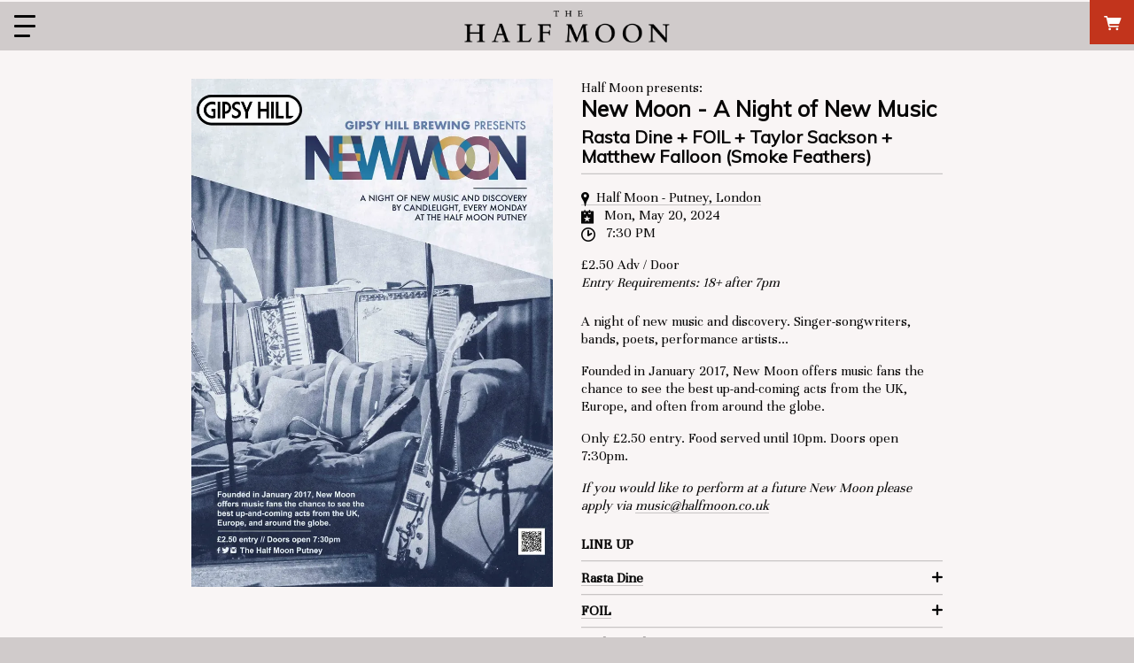

--- FILE ---
content_type: text/html;charset=utf-8
request_url: https://tickets.halfmoon.co.uk/events/2024-05-20-new-moon-a-night-of-new-music-half-moon-putney
body_size: 40922
content:
<!doctype html>
<html prefix="og: http://ogp.me/ns#">
  <head>
    <link rel="preconnect" href="https://musicglue-images-prod.global.ssl.fastly.net" />
    <link rel="preconnect" href="https://musicglue-wwwassets.global.ssl.fastly.net" />
    <link rel="dns-prefetch" href="https://musicglue-images-prod.global.ssl.fastly.net" />
    <link rel="dns-prefetch" href="https://musicglue-wwwassets.global.ssl.fastly.net" />
    <link rel="preload" href="https://musicglue-themes.global.ssl.fastly.net/stylesheets/4ad074d8-dc14-4d35-8fe6-1c21c79046e1/46/34e50f65-9cea-4727-afef-39c4ae944885/torrent.css?v=1" as="style" />
    
    <link rel="preload" href="https://musicglue-production-profile-components.global.ssl.fastly.net/brkwtr/vendor/e7/d1/f9/a1/ed/1a/d7/fb/f0/77.js?v=1" as="script" crossorigin="anonymous" />
    <link rel="preload" href="https://musicglue-production-profile-components.global.ssl.fastly.net/brkwtr/locale.en/9c/20/c4/f4/b5/41/f8/28/f3/ca.js?v=1" as="script" crossorigin="anonymous" />
    <link rel="preload" href="https://musicglue-production-profile-components.global.ssl.fastly.net/brkwtr/app/02/25/b3/82/76/82/f4/b3/da/9e.js?v=1" as="script" crossorigin="anonymous" />
    


    <meta charset="utf-8" />
    <meta http-equiv="x-ua-compatible" content="ie=edge">
    <meta name="viewport" content="width=device-width, initial-scale=1" />

    <title>New Moon - A Night of New Music at Half Moon - Putney, London on 20 May 2024</title>

    
      <link rel="canonical" href="https://tickets.halfmoon.co.uk/events/2024-05-20-new-moon-a-night-of-new-music-half-moon-putney">
    

    
    

    <link rel="icon" type="image/png" href="https://musicglue-images-prod.global.ssl.fastly.net/half-moon-putney/profile/images/g.png?u=aHR0cHM6Ly9tdXNpY2dsdWV3d3dhc3NldHMuczMuYW1hem9uYXdzLmNvbS9nLnBuZw%3D%3D&amp;height=16&amp;width=16&amp;v=2" sizes="16x16">
    <link rel="icon" type="image/png" href="https://musicglue-images-prod.global.ssl.fastly.net/half-moon-putney/profile/images/g.png?u=aHR0cHM6Ly9tdXNpY2dsdWV3d3dhc3NldHMuczMuYW1hem9uYXdzLmNvbS9nLnBuZw%3D%3D&amp;height=32&amp;width=32&amp;v=2" sizes="32x32">
    <link rel="apple-touch-icon" sizes="180x180" href="https://musicglue-images-prod.global.ssl.fastly.net/half-moon-putney/profile/images/g.png?u=aHR0cHM6Ly9tdXNpY2dsdWV3d3dhc3NldHMuczMuYW1hem9uYXdzLmNvbS9nLnBuZw%3D%3D&amp;height=180&amp;width=180&amp;bg=%23ffffff&amp;v=2">

    <link rel="stylesheet" type="text/css" href="https://musicglue-themes.global.ssl.fastly.net/stylesheets/4ad074d8-dc14-4d35-8fe6-1c21c79046e1/46/34e50f65-9cea-4727-afef-39c4ae944885/torrent.css?v=1" id="themeStyleSheet">

    <script>
      window.BASE_URL = 'https://tickets.halfmoon.co.uk';
      window.GRAPH_URL = '/__graph';
      window.PREVIEW_ORIGIN = '';
      window.PROFILE_ID = 'fad21a90-3d87-0131-e0b9-66725f370fef';
      
      window.PROFILE_PATH = '';
      window.PROFILE_URL = 'https://tickets.halfmoon.co.uk';
      window.SHRINKRAY_URL = 'https://musicglue-images-prod.global.ssl.fastly.net/resize';
      window.COUNTRY = 'us';
    </script>

    

    

    
      
      
        <meta property="og:title" content="New Moon - A Night of New Music at Half Moon - Putney, London on 20 May 2024" />
      
    
      
      
        <meta property="og:description" content="New Moon - A Night of New Music at Half Moon - Putney, London" />
      
    
      
      
        <meta name="description" content="New Moon - A Night of New Music at Half Moon - Putney, London" />
      
    
      
      
        <meta property="og:image" content="https://musicglue-images-prod.global.ssl.fastly.net/half-moon-putney/profile/images?u=aHR0cHM6Ly9tdXNpY2dsdWUtdXNlci1hcHAtcC02LXAuczMuYW1hem9uYXdzLmNvbS9vcmlnaW5hbHMvZDliNTNlNzEtZjUzMi00OTZhLTllMjMtMGUwOTMzYmFmMzRk&amp;height=1200&amp;mode=fit&amp;width=1200&amp;v=2" />
      
    
      
      
        <meta property="og:url" content="https://tickets.halfmoon.co.uk/events/2024-05-20-new-moon-a-night-of-new-music-half-moon-putney" />
      
    
      
      
        
        <script type="application/ld+json">
          {"@context":"http://schema.org/","@type":"Event","name":"New Moon - A Night of New Music at Half Moon - Putney, London on 20 May 2024","description":"New Moon - A Night of New Music at Half Moon - Putney, London","image":"https://musicglue-user-app-p-6-p.s3.amazonaws.com/originals/d9b53e71-f532-496a-9e23-0e0933baf34d","startDate":"2024-05-20T18:30:00.000Z","doorTime":"2024-05-20T18:30:00.000Z","endDate":"2024-05-20T22:00:00.000Z","url":"https://tickets.halfmoon.co.uk/events/2024-05-20-new-moon-a-night-of-new-music-half-moon-putney","performer":["Rasta Dine","FOIL","Taylor Sackson","Matthew Falloon (Smoke Feathers)"],"location":{"@type":"Place","name":"Half Moon - Putney","address":"SW15 1EU  London"}}
        </script>
        
      
    
      
      
        <meta property="og:site_name" content="The Half Moon Putney" />
      
    
      
      
        <meta property="og:type" content="website" />
      
    
  </head>

  <body
      data-page-categories=""
      data-page-layout="single-column"
      data-page-path="/events/:identifier"
      data-page-tags="may24 newmoon"
      data-page-type="event"
  >
    <div id="root">
      <div class="mg-layout">
        <div class="wrapper">
          
            


<span id="MenuTrigger" class="MenuTrigger_normal"><span id="MenuTrigger-trigger"></span></span>
<header class="Header Header_normal " data-scroll data-scroll-trigger="MenuTrigger-trigger" data-scroll-outclass="Header_scrolled">
  <section class="Banner">
    <div class="Banner-content">
      <div class="NavSection">
        <div role="main" class="FullMenu">
          <nav class="Menu">
            
    <a
    href="http://halfmoon.co.uk/"
    target="_blank"
    title="Home"
    class="Link MenuLink MenuLink_inactive ExternalLink"
    rel="nofollow"
  >
    Home
  </a>

    <a
    href="/tickets-and-events"
    target="_self"
    title="Tickets &amp; Events"
    class="Link MenuLink MenuLink_inactive InternalLink"
    
  >
    Tickets &amp; Events
  </a>

    <a
    href="/bundles"
    target="_self"
    title="Bundles"
    class="Link MenuLink MenuLink_inactive InternalLink"
    
  >
    Bundles
  </a>

    <a
    href="https://www.halfmoon.co.uk/food-and-drink/"
    target="_blank"
    title="Food &amp; Drink"
    class="Link MenuLink MenuLink_inactive ExternalLink"
    rel="nofollow"
  >
    Food &amp; Drink
  </a>

    <a
    href="https://www.halfmoon.co.uk/private-hire/"
    target="_blank"
    title="Parties &amp; Events"
    class="Link MenuLink MenuLink_inactive ExternalLink"
    rel="nofollow"
  >
    Parties &amp; Events
  </a>

    <a
    href="https://www.halfmoon.co.uk/gallery/"
    target="_blank"
    title="Gallery"
    class="Link MenuLink MenuLink_inactive ExternalLink"
    rel="nofollow"
  >
    Gallery
  </a>

    <a
    href="https://www.halfmoon.co.uk/about-us/"
    target="_blank"
    title="About the Venue"
    class="Link MenuLink MenuLink_inactive ExternalLink"
    rel="nofollow"
  >
    About the Venue
  </a>

    <a
    href="https://www.halfmoon.co.uk/contact/"
    target="_blank"
    title="Contact"
    class="Link MenuLink MenuLink_inactive ExternalLink"
    rel="nofollow"
  >
    Contact
  </a>


          </nav>
        </div>
        <a class="Burger" data-action="toggleClass" data-toggle-class-target=".wrapper" data-toggle-class-value="PopMenu_open">
          <div class="bits">
            <span class="top"></span>
            <span class="meat"></span>
            <span class="bottom"></span>
          </div>
          <div class="text">
            Menu
          </div>
        </a>
        <div class="BannerSocials">
          
  <div class="Card SocialAccountsWidget">
  
  <div class="Card-content">
    
    <ul class="SocialAccounts" itemscope itemtype="http://schema.org/Organization">
      <link itemprop="url" href="/">
      
        <li class="SocialAccount">
          <a itemprop="sameAs" href="https://facebook.com/thehalfmoonputney" target="_blank" rel="noopener nofollow" class="SocialAccount-link SocialAccount-Facebook"></a>
        </li>
      
        <li class="SocialAccount">
          <a itemprop="sameAs" href="https://twitter.com/halfmoonputney" target="_blank" rel="noopener nofollow" class="SocialAccount-link SocialAccount-Twitter"></a>
        </li>
      
        <li class="SocialAccount">
          <a itemprop="sameAs" href="https://instagram.com/halfmoonputney" target="_blank" rel="noopener nofollow" class="SocialAccount-link SocialAccount-Instagram"></a>
        </li>
      
    </ul>
  
  </div>
</div>



          
            <div class="Card MailingListButton">
  
  <div class="Card-content">
    
  <a href="#" class="MailingListButton-button" data-action="toggleClass" data-toggle-class-target="#MailingList-modal" data-toggle-class-value="MailingList_expanded">
    <span class="icon-mail"></span>
    <span class="MailingListButton-text">
      Sign Up
    </span>
  </a>

  </div>
</div>


          
        </div>
      </div>
      <a class="Banner-logo" href="/" title="The Half Moon Putney">
        
          <img src="https://musicglue-images-prod.global.ssl.fastly.net/half-moon-putney/profile/images/half-moon.png?u=aHR0cHM6Ly9kMTgwcWJkYTZvN2U0ay5jbG91ZGZyb250Lm5ldC9kZC8zOS9kZi85MC8xZC8xYS80MS81Ni9hZS9kOC81Yi80Zi81Yi85NC9jZS81ZS9oYWxmLW1vb24ucG5n&amp;height=100&amp;mode=contain&amp;v=2" height="100">
        
        <h1 class="SiteTitle">The Half Moon Putney</h1>
      </a>
      <div class="ShoppingSection">
        

        
        <div class="HeaderBarBasket">
          <span data-component="ReservationExpiry" class="Component " data-props="e30="></span>
            <a class="HeaderBarBasket-link" href="/basket">
            <span class="HeaderBarBasket-link-icon"></span>
            <span data-component="BasketCount" class="Component HeaderBarBasket-count" data-props="e30="></span>
          </a>
        </div>
      </div>
    </div>
  </section>
</header>


  
    <div role="main" class="MainMenu">
      <nav class="Menu">
        
    <a
    href="http://halfmoon.co.uk/"
    target="_blank"
    title="Home"
    class="Link MenuLink MenuLink_inactive ExternalLink"
    rel="nofollow"
  >
    Home
  </a>

    <a
    href="/tickets-and-events"
    target="_self"
    title="Tickets &amp; Events"
    class="Link MenuLink MenuLink_inactive InternalLink"
    
  >
    Tickets &amp; Events
  </a>

    <a
    href="/bundles"
    target="_self"
    title="Bundles"
    class="Link MenuLink MenuLink_inactive InternalLink"
    
  >
    Bundles
  </a>

    <a
    href="https://www.halfmoon.co.uk/food-and-drink/"
    target="_blank"
    title="Food &amp; Drink"
    class="Link MenuLink MenuLink_inactive ExternalLink"
    rel="nofollow"
  >
    Food &amp; Drink
  </a>

    <a
    href="https://www.halfmoon.co.uk/private-hire/"
    target="_blank"
    title="Parties &amp; Events"
    class="Link MenuLink MenuLink_inactive ExternalLink"
    rel="nofollow"
  >
    Parties &amp; Events
  </a>

    <a
    href="https://www.halfmoon.co.uk/gallery/"
    target="_blank"
    title="Gallery"
    class="Link MenuLink MenuLink_inactive ExternalLink"
    rel="nofollow"
  >
    Gallery
  </a>

    <a
    href="https://www.halfmoon.co.uk/about-us/"
    target="_blank"
    title="About the Venue"
    class="Link MenuLink MenuLink_inactive ExternalLink"
    rel="nofollow"
  >
    About the Venue
  </a>

    <a
    href="https://www.halfmoon.co.uk/contact/"
    target="_blank"
    title="Contact"
    class="Link MenuLink MenuLink_inactive ExternalLink"
    rel="nofollow"
  >
    Contact
  </a>


      </nav>
    </div>
  




          

          
  <main id="Main" class="Main content">
    <div class="MainWrapper">
      <div class="MainContent">
        
          


  <div class="Card Event">
  
  <div class="Card-content">
    
    <article class="EventDetail">
      <div class="EventDetail-wrap">
        <div class="EventDetailGraphic">
          
            <div class="EventDetailImage" data-lightbox>
              <img src="https://musicglue-images-prod.global.ssl.fastly.net/half-moon-putney/event/2024-05-20-new-moon-a-night-of-new-music-half-moon-putney?u=aHR0cHM6Ly9tdXNpY2dsdWUtdXNlci1hcHAtcC02LXAuczMuYW1hem9uYXdzLmNvbS9vcmlnaW5hbHMvZDliNTNlNzEtZjUzMi00OTZhLTllMjMtMGUwOTMzYmFmMzRk&amp;mode=contain&amp;width=800&amp;v=2" width="800">
            </div>
          
        </div>

        <div class="EventDetailInfo">
          

<div class="EventDetailTitle">
  
    Half Moon presents:
  
  <h1 class="EventDetailTitle-title">New Moon - A Night of New Music</h1>
  
    <h2 class="EventDetailTitle-subtitle">Rasta Dine + FOIL + Taylor Sackson + Matthew Falloon (Smoke Feathers)</h2>
  
</div>

<div class="EventDetailTimeAndVenue">
  
    
    

    <a
      class="MapLink"
      target="_blank"
      rel="noopener noreferrer"
      href="https://maps.google.com?q=Half Moon - Putney, London, SW15 1EU , GB"
    >
      <span class="EventDetailVenueLink-title">Half Moon - Putney, London</span>
    </a>
  

  <p class="EventDetailTimeAndVenue-doorsOpen-room">
    <time datetime="2024-05-20T18:30:00.000Z" class="EventDetailTimeAndVenue-doorsOpen">
      <span class="EventDetailTimeAndVenue-date">
        Mon, May 20, 2024
      </span>
      <span class="EventDetailTimeAndVenue-time">
        7:30 PM
      </span>
    </time>

    
  </p>
</div>

<div class="EventDetailEntry">
  
    <span class="EventDetailPrice-price">
      £2.50 Adv / Door
    </span><br/>
  

  
    <span class="EventDetailEntry-requirements">
      Entry Requirements: 18+ after 7pm
    </span>
  
</div>


          

          
            
              <div class="EventTickets">
                



              </div>
            
          

          

          
            <div class="EventDetailDescription">
              <p>A night of new music and discovery. Singer-songwriters, bands, poets, performance artists... </p>

<p>Founded in January 2017, New Moon offers music fans the chance to see the best up-and-coming acts from the UK, Europe, and often from around the globe. </p>

<p>Only £2.50 entry. Food served until 10pm. Doors open 7:30pm. </p>

<p><em>If you would like to perform at a future New Moon please apply via <a rel="nofollow" href="mailto:music@halfmoon.co.uk">music@halfmoon.co.uk</a></em></p>

            </div>
          

          
            <div class="EventDetailPerformances">
              <h4 class="EventDetailPerformances-title">
                Line Up
              </h4>

              <div class="EventDetailPerformances-list">
                



  
  
  
  
  

  
    <div id="performance-5012e701-afd6-4a60-a0a6-7d3de0e348d7" class="EventDetailPerformance EventDetailPerformance-expandable">
      <div class="EventDetailPerformance-title">
        
        <h5>
          <a class="EventDetailPerformance-toggle" data-action="toggleClass" data-toggle-class-value="EventDetailPerformance_open" data-toggle-class-target="#performance-5012e701-afd6-4a60-a0a6-7d3de0e348d7">
            Rasta Dine
          </a>
        </h5>
      </div>
      <div class="EventDetailPerformance-info">
        
          <div class="EventDetailPerformance-biography">
            <p>Rasta Dine is the rising star of Afrobeats, singing in the Creole Language of Guinea-Bissau, West Africa. </p>

<p>In the mystical lands of Guinea-Bissau, nestled in the heart of West Africa, a young soul revered as Rasta Dine, graced the world with his presence. His melodic journey began at the tender age of 12, within the vibrant tapestry of Bissau, Bairro Militar, in the year 2009. It was on a momentous occasion, the commemoration of Dr. Jorge Sampaio&#39;s private school, where his kin pursued knowledge. Amidst the jubilant festivities, his cousin, an architect of fate, ushered him onto the illustrious stage of a renowned musical contest known as &quot;Playback.&quot; In a symphony of destiny, he claimed the coveted first place in his division, thus heralding the dawn of a musical legacy that would echo through the annals of time. </p>

<p>In the realm of artistic creation, a maestro nurtured by the essence of his ancestral lineage breathes life into his melodic tapestries through the vibrant hues of Afrobeat, a harmonious blend intertwining the rhythms of Africa with the soulful notes of jazz, funk, and modern melodies. Among the constellation of stars in this musical galaxy, Fela Kuti shines as the luminary guide of Afrobeat&#39;s path. </p>

<p>&quot;In the heartbeat of Afrobeat, echoes of Tina&#39;s vigor, Djambadon&#39;s reverberations, and whispers of Guinea-Bissau&#39;s traditional melodies converge in a symphony of resonance. This tether to my origins kindles within me a wellspring of inspiration and tender devotion.</p>

          </div>
        

        
          <div class="EventDetailPerformance-image" data-lightbox>
            <img src="https://musicglue-images-prod.global.ssl.fastly.net/half-moon-putney/event/2024-05-20-new-moon-a-night-of-new-music-half-moon-putney?u=aHR0cHM6Ly9tdXNpY2dsdWUtdXNlci1hcHAtcC0zLXAuczMuYW1hem9uYXdzLmNvbS9vcmlnaW5hbHMvOGU3NjFjYTItNzVjMC00N2QwLWI2MTItZmQzYWJkOTEzNzQy&amp;mode=fit&amp;width=600&amp;v=2" width="600">
          </div>
        

        
      </div>
    </div>
  

  
  
  
  
  

  
    <div id="performance-86d2a376-eb95-4485-b034-57ea1ee8c21d" class="EventDetailPerformance EventDetailPerformance-expandable">
      <div class="EventDetailPerformance-title">
        
        <h5>
          <a class="EventDetailPerformance-toggle" data-action="toggleClass" data-toggle-class-value="EventDetailPerformance_open" data-toggle-class-target="#performance-86d2a376-eb95-4485-b034-57ea1ee8c21d">
            FOIL
          </a>
        </h5>
      </div>
      <div class="EventDetailPerformance-info">
        
          <div class="EventDetailPerformance-biography">
            <p>Originally formed in Bristol, FOIL are a South London-based indie trio, whose key influences include Radiohead, Joni Mitchell and American Football. Their recently released debut record, ‘Swim To The Top, Sink At The View’ is a moody, riff-driven lament to the band’ past life in Bristol. It spans the process of growing up and tracks big changes in the band’s life. The record was written, recorded and mixed in the band’s shared house in New Cross. </p>

          </div>
        

        
          <div class="EventDetailPerformance-image" data-lightbox>
            <img src="https://musicglue-images-prod.global.ssl.fastly.net/half-moon-putney/event/2024-05-20-new-moon-a-night-of-new-music-half-moon-putney?u=aHR0cHM6Ly9tdXNpY2dsdWUtdXNlci1hcHAtcC0yLXAuczMuYW1hem9uYXdzLmNvbS9vcmlnaW5hbHMvOWM4ZDUzYjctYjFmNC00OGQ3LWIzZTUtYTFjYmFjMWZlNmE4&amp;mode=fit&amp;width=600&amp;v=2" width="600">
          </div>
        

        
      </div>
    </div>
  

  
  
  
  
  

  
    <div id="performance-16a27516-1cfd-48ef-8134-8eea4fed9410" class="EventDetailPerformance EventDetailPerformance-expandable">
      <div class="EventDetailPerformance-title">
        
        <h5>
          <a class="EventDetailPerformance-toggle" data-action="toggleClass" data-toggle-class-value="EventDetailPerformance_open" data-toggle-class-target="#performance-16a27516-1cfd-48ef-8134-8eea4fed9410">
            Taylor Sackson
          </a>
        </h5>
      </div>
      <div class="EventDetailPerformance-info">
        
          <div class="EventDetailPerformance-biography">
            <p>Taylor Sackson filters the grandeur of classic rock, the storytelling prowess of country, and the studio largeness of Nashville through the lens of modern indie-pop.</p>

<p>The now LA-based singer/songwriter cut her teeth in the Phoenix music scene throughout her teenage years. She lent her powerhouse vocals to several notable projects, which led to The Arizona Republic stating: “Taylor Sackson can wail with the best of them.”</p>

<p>In 2021, she made the move to Los Angeles to pursue music full-time.</p>

<p>“I’ve played shows to two people and I’ve played shows to 60,000,” Sackson explains. “I’ve learned to realize that music and performing are the root of who I am. It’s not just a thing I prefer to do in my full time, it’s how I function.”</p>

<p>Lyrically, she brings a young, modern perspective to classic songwriting tropes—friendship, love, loss.</p>

<p>Her ability to deliver vulnerable lyrics with a sense of innate confidence is on full display in her debut single, “Inertia”, where she sings: “I wake up in a puddle/I wring myself out/I sing to the radio/At least it listens to me.”</p>

<p>Throughout 2022 Sackson has performed at several notable events and venues—including Hotel Cafe’s Writers Block, Troubadour, and WFNM—and has been busy recording her debut album in LA. </p>

          </div>
        

        
          <div class="EventDetailPerformance-image" data-lightbox>
            <img src="https://musicglue-images-prod.global.ssl.fastly.net/half-moon-putney/event/2024-05-20-new-moon-a-night-of-new-music-half-moon-putney?u=aHR0cHM6Ly9tdXNpY2dsdWUtdXNlci1hcHAtcC0yLXAuczMuYW1hem9uYXdzLmNvbS9vcmlnaW5hbHMvN2RmZTkwMDktYzFlNC00NzI0LTkwZmYtODA2ZmIxZTZiZGJk&amp;mode=fit&amp;width=600&amp;v=2" width="600">
          </div>
        

        
      </div>
    </div>
  

  
  
  
  
  

  
    <div id="performance-86f11a8f-b234-45c9-9cb3-9fdd66682a44" class="EventDetailPerformance EventDetailPerformance-expandable">
      <div class="EventDetailPerformance-title">
        
        <h5>
          <a class="EventDetailPerformance-toggle" data-action="toggleClass" data-toggle-class-value="EventDetailPerformance_open" data-toggle-class-target="#performance-86f11a8f-b234-45c9-9cb3-9fdd66682a44">
            Matthew Falloon (Smoke Feathers)
          </a>
        </h5>
      </div>
      <div class="EventDetailPerformance-info">
        
          <div class="EventDetailPerformance-biography">
            <p>Matthew Falloon is the lead singer and songwriter for former EMI-signed band Smoke Feathers. Uncut magazine compares Matthew’s songwriting to classic artists such as Jackson Browne and Paul Simon, while R2 magazine described Smoke Feathers&#39; first album Liberation as &quot;exceptional&quot; and &quot;breathtakingly beautiful&quot;. His latest album – World Without Belief – was co-produced with Hot Chip’s Alexis Taylor and recorded by award-winning engineer Shuta Shinoda (Spiritualized, Ghostpoet). </p>

          </div>
        

        
          <div class="EventDetailPerformance-image" data-lightbox>
            <img src="https://musicglue-images-prod.global.ssl.fastly.net/half-moon-putney/event/2024-05-20-new-moon-a-night-of-new-music-half-moon-putney?u=aHR0cHM6Ly9tdXNpY2dsdWUtdXNlci1hcHAtcC01LXAuczMuYW1hem9uYXdzLmNvbS9vcmlnaW5hbHMvM2ZmODM3MjQtMzU0MS00NWUxLWIxNTEtNzUzZmQ4MGZkNzYx&amp;mode=fit&amp;width=600&amp;v=2" width="600">
          </div>
        

        
      </div>
    </div>
  


              </div>
            </div>
          

          <div data-context="eyJpZCI6ImM1NjNkYzIwLTNkZGYtNDAwNS1hMTkyLTFiM2FjYmQ2ZTNlZSIsInR5cGUiOiJldmVudCIsInByb3BzIjp7ImV2ZW50SWQiOiJSWFpsYm5RNllqWmxObU0zWlRZdE9HWmlPUzAwTnpVMUxXRmxaR0V0Tm1Sak1XWm1PVFV4TWpFMCJ9fQ==">
            <div class="EventDetailSharing ShareButtons">
              
              
<a href="https://www.facebook.com/sharer/sharer.php?u=https://tickets.halfmoon.co.uk/events/2024-05-20-new-moon-a-night-of-new-music-half-moon-putney" class="ShareFacebook Event" target="_blank" rel="noopener noreferrer" data-action="track" data-track-name="SOCIAL_SHARE" data-track-network="Facebook" data-track-url="https://tickets.halfmoon.co.uk/events/2024-05-20-new-moon-a-night-of-new-music-half-moon-putney">
  <span>Share</span>
</a>

              
<a href="https://twitter.com/intent/tweet?url=https://tickets.halfmoon.co.uk/events/2024-05-20-new-moon-a-night-of-new-music-half-moon-putney" class="ShareTwitter Event" target="_blank" rel="noopener noreferrer" data-action="track" data-track-name="SOCIAL_SHARE" data-track-network="Twitter" data-track-url="https://tickets.halfmoon.co.uk/events/2024-05-20-new-moon-a-night-of-new-music-half-moon-putney">
  <span>Tweet</span>
</a>

              
<a href="/__ical/fad21a90-3d87-0131-e0b9-66725f370fef/b6e6c7e6-8fb9-4755-aeda-6dc1ff951214/2024-05-20-new-moon-a-night-of-new-music-half-moon-putney.ics" class="EventDetailAddToCalendar Event" data-nohandle="y" data-action="track" data-track-name="SOCIAL_SHARE" data-track-network="Calendar" data-track-url="https://tickets.halfmoon.co.uk/events/2024-05-20-new-moon-a-night-of-new-music-half-moon-putney" download rel="nofollow">
  <span>Add</span>
</a>

            </div>
          </div>
        </div>
      </div>
    </article>
  
  </div>
</div>



        
      </div>
    </div>
  </main>




          
            
<footer>
  
  <aside class="Sidebar">
    
      
  <div class="Card SocialAccountsWidget">
  
    <div class="Card-header">
      <div class="Card-title">Socials</div>
    </div>
  
  <div class="Card-content">
    
    <ul class="SocialAccounts" itemscope itemtype="http://schema.org/Organization">
      <link itemprop="url" href="/">
      
        <li class="SocialAccount">
          <a itemprop="sameAs" href="https://facebook.com/thehalfmoonputney" target="_blank" rel="noopener nofollow" class="SocialAccount-link SocialAccount-Facebook"></a>
        </li>
      
        <li class="SocialAccount">
          <a itemprop="sameAs" href="https://twitter.com/halfmoonputney" target="_blank" rel="noopener nofollow" class="SocialAccount-link SocialAccount-Twitter"></a>
        </li>
      
        <li class="SocialAccount">
          <a itemprop="sameAs" href="https://instagram.com/halfmoonputney" target="_blank" rel="noopener nofollow" class="SocialAccount-link SocialAccount-Instagram"></a>
        </li>
      
    </ul>
  
  </div>
</div>



    
      <div class="Card RequestToPerform">
  
    <div class="Card-header">
      <div class="Card-title">Apply to Perform At Half Moon - Putney</div>
    </div>
  
  <div class="Card-content">
    
  <p>Apply to perform at an event hosted by The Half Moon Putney</p>
  <div data-context="eyJpZCI6IjA4OWZkMjQxLTEzMTEtNDI1OS1hNDk0LTFmMjhjZjQyZTgwOSIsInR5cGUiOiJhcHBseVRvUGxheSIsInByb3BzIjp7fX0=">
  <div class="EmailForm">
    <span data-component="EmailInput" class="Component EmailForm-input" data-props="[base64]"></span>

    
    <div data-component="SubmitButton" class="Component EmailForm-submit" data-props="[base64]"></div>
  </div>
</div>

  <span class="ApplyToPlay-termsAndConditions TermsAndConditions">
    
    <p>By applying, your email address will be shared with The Half Moon Putney. This service is provided by <a rel="nofollow" href="https://www.musicglue.com/" title="">Music Glue</a>, please see the <a rel="nofollow" href="https://www.musicglue.com/policies" title="">privacy policy</a> for more details.</p>

  </span>

  </div>
</div>


    
      <div class="Card MailingList">
  
    <div class="Card-header">
      <div class="Card-title">Join Our Music Mailing List</div>
    </div>
  
  <div class="Card-content">
    
  <div data-context="eyJpZCI6IjM2YzFjOGYxLTJmOWMtNDg2NC05MDg3LTBhOWMyNWU0ZDBlNSIsInR5cGUiOiJtYWlsaW5nTGlzdCIsInByb3BzIjp7fX0=">
    <div class="EmailForm">
      <span data-component="EmailInput" class="Component EmailForm-input" data-props="[base64]"></span>

      
      <div data-component="SubmitButton" class="Component EmailForm-submit" data-props="[base64]"></div>
    </div>
    <span class="MailingList-termsAndConditions TermsAndConditions">
      
      <p>By signing up you agree to receive news and offers from The Half Moon Putney. You can unsubscribe at any time. For more details see the <a rel="nofollow" href="https://www.musicglue.com/policies" title="">privacy policy</a>.</p>

    </span>
  </div>

  </div>
</div>


    
  </aside>


  <div class="Footer">
    <div class="Footer-settings">
      <span data-component="ViewerCountrySelect" class="Component Footer-settings-country" data-props="e30="></span>
      <span data-component="ViewerLanguageSelect" class="Component Footer-settings-language" data-props="e30="></span>
      <span data-component="ViewerCurrencySelect" class="Component Footer-settings-currency" data-props="e30="></span>
      <br/>
      <span data-component="ChangeCookieSettings" class="Component " data-props="eyJtYW5hZ2VkQnkiOiJUaGUgSGFsZiBNb29uIFB1dG5leSJ9"></span>
    </div>
    <div class="Footer-logos">
      
      <a href="https://www.musicglue.com/" target="_blank" rel="noopener" class="Footer-logo Footer-logos-mg">
        <span class="musicglue-logo"></span>
      </a>
    </div>
  </div>
</footer>


<div class="Modal" id="MailingList-modal">
  <div class="Modal-colourOverlay" data-action="removeClass" data-remove-class-target="#MailingList-modal" data-remove-class-value="MailingList_expanded"></div>
  <div class="Modal-contentWrapper">
    <a class="Modal-close" data-action="removeClass" data-remove-class-target="#MailingList-modal" data-remove-class-value="MailingList_expanded">
      <span class="icon-cross"></span>
    </a>
    <div class="Modal-content">
      <div data-context="eyJpZCI6ImM1N2ZkMTQwLTg4ZjItNGZiNC1iZDYzLTQ5MmFjZjNkN2ZiYiIsInR5cGUiOiJtYWlsaW5nTGlzdCIsInByb3BzIjp7fX0=">
        <div class="EmailForm">
          <span data-component="EmailInput" class="Component EmailForm-input" data-props="[base64]"></span>

          
          <div data-component="SubmitButton" class="Component EmailForm-submit" data-props="[base64]"></div>
        </div>
        <span class="MailingList-termsAndConditions TermsAndConditions">
          
          <p>By signing up you agree to receive news and offers from The Half Moon Putney. You can unsubscribe at any time. For more details see the <a rel="nofollow" href="https://www.musicglue.com/policies" title="">privacy policy</a>.</p>

        </span>
      </div>
    </div>
  </div>
</div>

<div class="Poppers">
  

  <a class="PopMenu_close" data-action="removeClass" data-remove-class-target=".wrapper" data-remove-class-value="PopMenu_open"></a>
  <div class="PopMenu">
    <nav class="Menu">
      
    <a
    href="http://halfmoon.co.uk/"
    target="_blank"
    title="Home"
    class="Link MenuLink MenuLink_inactive ExternalLink"
    rel="nofollow"
  >
    Home
  </a>

    <a
    href="/tickets-and-events"
    target="_self"
    title="Tickets &amp; Events"
    class="Link MenuLink MenuLink_inactive InternalLink"
    
  >
    Tickets &amp; Events
  </a>

    <a
    href="/bundles"
    target="_self"
    title="Bundles"
    class="Link MenuLink MenuLink_inactive InternalLink"
    
  >
    Bundles
  </a>

    <a
    href="https://www.halfmoon.co.uk/food-and-drink/"
    target="_blank"
    title="Food &amp; Drink"
    class="Link MenuLink MenuLink_inactive ExternalLink"
    rel="nofollow"
  >
    Food &amp; Drink
  </a>

    <a
    href="https://www.halfmoon.co.uk/private-hire/"
    target="_blank"
    title="Parties &amp; Events"
    class="Link MenuLink MenuLink_inactive ExternalLink"
    rel="nofollow"
  >
    Parties &amp; Events
  </a>

    <a
    href="https://www.halfmoon.co.uk/gallery/"
    target="_blank"
    title="Gallery"
    class="Link MenuLink MenuLink_inactive ExternalLink"
    rel="nofollow"
  >
    Gallery
  </a>

    <a
    href="https://www.halfmoon.co.uk/about-us/"
    target="_blank"
    title="About the Venue"
    class="Link MenuLink MenuLink_inactive ExternalLink"
    rel="nofollow"
  >
    About the Venue
  </a>

    <a
    href="https://www.halfmoon.co.uk/contact/"
    target="_blank"
    title="Contact"
    class="Link MenuLink MenuLink_inactive ExternalLink"
    rel="nofollow"
  >
    Contact
  </a>


    </nav>
    
  <div class="Card SocialAccountsWidget">
  
  <div class="Card-content">
    
    <ul class="SocialAccounts" itemscope itemtype="http://schema.org/Organization">
      <link itemprop="url" href="/">
      
        <li class="SocialAccount">
          <a itemprop="sameAs" href="https://facebook.com/thehalfmoonputney" target="_blank" rel="noopener nofollow" class="SocialAccount-link SocialAccount-Facebook"></a>
        </li>
      
        <li class="SocialAccount">
          <a itemprop="sameAs" href="https://twitter.com/halfmoonputney" target="_blank" rel="noopener nofollow" class="SocialAccount-link SocialAccount-Twitter"></a>
        </li>
      
        <li class="SocialAccount">
          <a itemprop="sameAs" href="https://instagram.com/halfmoonputney" target="_blank" rel="noopener nofollow" class="SocialAccount-link SocialAccount-Instagram"></a>
        </li>
      
    </ul>
  
  </div>
</div>



    
      <div class="Card MailingList">
  
  <div class="Card-content">
    
  <div data-context="eyJpZCI6IjZhY2Y0ZWYzLTAxNGMtNDcyNy1hNjI2LTNmMmIyYzgyN2M5YyIsInR5cGUiOiJtYWlsaW5nTGlzdCIsInByb3BzIjp7fX0=">
    <div class="EmailForm">
      <span data-component="EmailInput" class="Component EmailForm-input" data-props="[base64]"></span>

      
      <div data-component="SubmitButton" class="Component EmailForm-submit" data-props="[base64]"></div>
    </div>
    <span class="MailingList-termsAndConditions TermsAndConditions">
      
      <p>By signing up you agree to receive news and offers from The Half Moon Putney. You can unsubscribe at any time. For more details see the <a rel="nofollow" href="https://www.musicglue.com/policies" title="">privacy policy</a>.</p>

    </span>
  </div>

  </div>
</div>


    
  </div>

  <a class="PopBasket_close" data-action="removeClass,dispatch" data-remove-class-target=".wrapper" data-remove-class-value="PopBasket_open" data-dispatch="deferredPartial|popbasket|disable"></a>
  <div class="PopBasket" data-event="custom" data-action="addClass" data-add-class-target=".wrapper" data-add-class-value="PopBasket_open" data-listen="addToBasket">
    <div class="BasketPage">
      <span data-component="DeferredPartial" class="Component " data-props="eyJpZCI6InBvcGJhc2tldCIsIm5hbWUiOiJiYXNrZXQifQ=="><div class="Spinner">
  <div class="Spinner-rect"></div>
  <div class="Spinner-rect"></div>
  <div class="Spinner-rect"></div>
</div>
</span>
    </div>
  </div>

  <span data-component="LoadingBar" class="Component " data-props="e30="></span>
</div>



          
        </div>
      </div>
    </div>
    <script>
      window.initialStore = {"platform":{"homeUrl":"https://www.musicglue.com","name":"Music Glue","policyOwner":"Music Glue","policyUrl":"https://www.musicglue.com/policies","termsUrl":"https://www.musicglue.com/terms-and-conditions"},"profile":{"uuid":"fad21a90-3d87-0131-e0b9-66725f370fef","websiteMode":true,"name":"The Half Moon Putney","slug":"half-moon-putney","supportedCurrencies":["USD"]},"viewer":{"id":"a18a6a56-afba-472b-b90d-387e320ebb5d","currency":"usd","country":{"code":"us","name":"United States","region":"Americas"},"eu":false,"language":"en","marketingCookies":true,"analyticsCookies":true},"pixelTrackingConfig":{"__typename":"PixelTrackingConfig","googleAnalytics":["UA-51120399-1"],"googleTagManager":[],"facebookPixel":"2908340559347035","twitterTag":null,"mgGoogleAnalyticsKey":"UA-1946445-18"},"streams":{"tracks":[],"playback":{"pending":false,"hasNext":false,"streamId":null,"playlistId":"page"}},"page":{"themePreview":null,"secret":null,"eventsQueue":[{"action":"track","eventId":"RXZlbnQ6YjZlNmM3ZTYtOGZiOS00NzU1LWFlZGEtNmRjMWZmOTUxMjE0","id":"b6e6c7e6-8fb9-4755-aeda-6dc1ff951214","name":"New Moon - A Night of New Music","price":null,"type":"event"}]}};
      if (window.hydrateStore) window.hydrateStore();
    </script>
    <script>
      var performance = window.performance;
      var hasPerf = performance && typeof performance.now === "function";
      var loadedStates = {
        UNREPORTED: "unreported",
        FAILED: "failed to load",
        LOADED: "loaded"
      };

      window.__resourcesLoadedState = {
        app: { state: loadedStates.UNREPORTED, timing: undefined },
        language: { state: loadedStates.UNREPORTED, timing: undefined },
        polyfill: { state: loadedStates.UNREPORTED, timing: undefined },
        preview: { state: loadedStates.UNREPORTED, timing: undefined },
        vendor: { state: loadedStates.UNREPORTED, timing: undefined },
      };

      function reportResourceFailure(resource) {
        window.__resourcesLoadedState[resource].state = loadedStates.FAILED;

        if (hasPerf) {
          window.__resourcesLoadedState[resource].timing = performance.now();
        }
      }

      function reportResourceSuccess(resource) {
        window.__resourcesLoadedState[resource].state = loadedStates.LOADED;

        if (hasPerf) {
          window.__resourcesLoadedState[resource].timing = performance.now();
        }
      }
    </script>

    
    <script
      crossorigin="anonymous"
      src="https://musicglue-production-profile-components.global.ssl.fastly.net/brkwtr/vendor/e7/d1/f9/a1/ed/1a/d7/fb/f0/77.js?v=1"
      onload="reportResourceSuccess('vendor')"
      onerror="reportResourceFailure('vendor')"
    ></script>
    <script
      crossorigin="anonymous"
      src="https://musicglue-production-profile-components.global.ssl.fastly.net/brkwtr/locale.en/9c/20/c4/f4/b5/41/f8/28/f3/ca.js?v=1"
      onload="reportResourceSuccess('language')"
      onerror="reportResourceFailure('language')"
    ></script>
    <script
      crossorigin="anonymous"
      src="https://musicglue-production-profile-components.global.ssl.fastly.net/brkwtr/app/02/25/b3/82/76/82/f4/b3/da/9e.js?v=1"
      onload="reportResourceSuccess('app')"
      onerror="reportResourceFailure('app')"
    ></script>
    
    

  <!-- Google Analytics -->
  <script>
    window.ga=window.ga||function(){(ga.q=ga.q||[]).push(arguments)};ga.l=+new Date;

    
      ga('create', 'UA-1946445-18', 'auto', 'mgTracker');
      
      ga('mgTracker.send', 'pageview');
      ga('mgTracker.require', 'ecommerce');
    

    
      
        

        ga('create', 'UA-51120399-1', 'auto', 'profileTracker1');
        
        ga('profileTracker1.send', 'pageview');
        ga('profileTracker1.require', 'ecommerce');
      
    
  </script>
  <script async src='https://www.google-analytics.com/analytics.js'></script>
  <!-- End of Google Analytics -->



  <!-- Google Tag Manager -->
  
    <script>
      var gtmDataLayer = [];
    </script>
    
  

  
    <!-- Facebook Pixel -->
    <script>
      !function(f,b,e,v,n,t,s){if(f.fbq)return;n=f.fbq=function(){n.callMethod?
      n.callMethod.apply(n,arguments):n.queue.push(arguments)};if(!f._fbq)f._fbq=n;
      n.push=n;n.loaded=!0;n.version='2.0';n.queue=[];t=b.createElement(e);t.async=!0;
      t.src=v;s=b.getElementsByTagName(e)[0];s.parentNode.insertBefore(t,s)}(window,
      document,'script','https://connect.facebook.net/en_US/fbevents.js');

      fbq('init', '2908340559347035');
      fbq('track', 'PageView');
    </script>

    <noscript>
      <img
        height="1"
        width="1"
        style="display:none"
        src="https://www.facebook.com/tr?id=2908340559347035&ev=PageView&noscript=1"
      />
    </noscript>
    <!-- End of Facebook Pixel -->
  


  


    <!-- Fathom - beautiful, simple website analytics -->
    <script src="https://cdn.usefathom.com/script.js" data-site="DLSPGGXO" defer></script>
    <!-- / Fathom -->
  </body>
</html>


--- FILE ---
content_type: text/css; charset=utf-8
request_url: https://musicglue-themes.global.ssl.fastly.net/stylesheets/4ad074d8-dc14-4d35-8fe6-1c21c79046e1/46/34e50f65-9cea-4727-afef-39c4ae944885/torrent.css?v=1
body_size: 42666
content:
@import url("https://fonts.googleapis.com/css?family=Muli|Unna");@font-face{font-family:'Gluecons';src:url("https://musicglue-wwwassets.global.ssl.fastly.net/fonts/v3.2/gluecons.woff2") format("woff2"),url("https://musicglue-wwwassets.global.ssl.fastly.net/fonts/v3.2/gluecons.woff") format("woff"),url("https://musicglue-wwwassets.global.ssl.fastly.net/fonts/v3.2/gluecons.svg#gluecons") format("svg");font-weight:normal;font-style:normal;font-display:block}.container,.EventDetail,.EventListingsList,.Product,.MarkdownWrapper,.EmptySection,.BasketPage,.CheckoutFormPage,.PostComponent,.RecieptPage,.UserAccountLogin,.ConfirmLocation,.UserAccountOverview,.Underneath-logo,.MainHeader,.BlogListingsGrid_false .InfiniteScroll,.CheckoutFormPage-basket .Card-content,.UserInbox,.UserInbox-thread{margin-left:auto;margin-right:auto;padding-left:1rem;padding-right:1rem}.container::after,.EventDetail::after,.EventListingsList::after,.Product::after,.MarkdownWrapper::after,.EmptySection::after,.BasketPage::after,.CheckoutFormPage::after,.PostComponent::after,.RecieptPage::after,.UserAccountLogin::after,.ConfirmLocation::after,.UserAccountOverview::after,.Underneath-logo::after,.MainHeader::after,.BlogListingsGrid_false .InfiniteScroll::after,.CheckoutFormPage-basket .Card-content::after,.UserInbox::after,.UserInbox-thread::after{content:"";display:table;clear:both}.container-fluid{margin-left:auto;margin-right:auto;padding-left:1rem;padding-right:1rem}.container-fluid::after{content:"";display:table;clear:both}.row,.ConfirmLocationForm,.CheckoutFormCard-numbers,.CheckoutBasketPrices-section,.RecieptPage-wrap,.EventDetail-wrap,.EventDetailPerformance-info,.EventListingListItem-interior,.BundleDetail,.BundleInfo,.ProductInfo{margin-left:-1rem;margin-right:-1rem}.row::after,.ConfirmLocationForm::after,.CheckoutFormCard-numbers::after,.CheckoutBasketPrices-section::after,.RecieptPage-wrap::after,.EventDetail-wrap::after,.EventDetailPerformance-info::after,.EventListingListItem-interior::after,.BundleDetail::after,.BundleInfo::after,.ProductInfo::after{content:"";display:table;clear:both}.col-xs-1,.EmptyBundleGroup-icon,.col-xs-2,.CheckoutBasketLine-share,.col-xs-3,.EventListingListItem-image,.BundleDetail .ProductDetail-bundle-image,.col-xs-4,.BasketLine-total,.DiscountInformation-discount,.BasketEstimatedShippingInfo-amount,.BasketDisplayTotal-amount,.BasketLinePurchasable-link,.CheckoutBasketLine-total,.col-xs-5,.col-xs-6,.BasketLine-quantity,.CheckoutFormCard-expires,.CheckoutFormCard-cvc,.CheckoutBasketPrices-label,.CheckoutBasketPrices-price,.col-xs-7,.col-xs-8,.BasketLinePurchasable-titles,.col-xs-9,.EventListingListItem-content,.BundleDetail-content,.col-xs-10,.CheckoutBasketLine-titles,.col-xs-11,.EmptyBundleGroup-text,.col-xs-12,.BasketLine-titles,.BasketEstimatedShippingInfo-country,.DiscountInformation-form,.ConfirmLocationForm-city,.ConfirmLocationForm-country,.ConfirmLocationForm-submit,.CheckoutFormCard-number,.RecieptPage-info-mg,.EventDetailPerformance-link,.EventListingListItem-tickets,.EmptyBundleGroup,.col-sm-1,.col-sm-2,.col-sm-3,.col-sm-4,.col-sm-5,.col-sm-6,.col-sm-7,.col-sm-8,.col-sm-9,.col-sm-10,.col-sm-11,.col-sm-12,.PopBasket .BasketLine-titles,.col-md-1,.col-md-2,.col-md-3,.col-md-4,.Footer-logos,.BundleProduct-info,.col-md-5,.CheckoutFormPage-basket,.RecieptPage-summary,.col-md-6,.EventDetailGraphic,.EventDetailInfo,.ProductDetailImages,.ProductDetail-info,.col-md-7,.CheckoutFormPage-form,.RecieptPage-info,.col-md-8,.Footer-settings,.BundleProduct-choices,.col-md-9,.col-md-10,.col-md-11,.col-md-12,.col-lg-1,.col-lg-2,.col-lg-3,.col-lg-4,.EventDetailPerformance-image,.col-lg-5,.col-lg-6,.col-lg-7,.col-lg-8,.EventDetailPerformance-biography,.col-lg-9,.col-lg-10,.col-lg-11,.col-lg-12,.col-xl-1,.col-xl-2,.col-xl-3,.col-xl-4,.col-xl-5,.col-xl-6,.col-xl-7,.col-xl-8,.col-xl-9,.col-xl-10,.col-xl-11,.col-xl-12{position:relative;min-height:1px;padding-left:1rem;padding-right:1rem}.col-xs-1,.EmptyBundleGroup-icon,.col-xs-2,.CheckoutBasketLine-share,.col-xs-3,.EventListingListItem-image,.BundleDetail .ProductDetail-bundle-image,.col-xs-4,.BasketLine-total,.DiscountInformation-discount,.BasketEstimatedShippingInfo-amount,.BasketDisplayTotal-amount,.BasketLinePurchasable-link,.CheckoutBasketLine-total,.col-xs-5,.col-xs-6,.BasketLine-quantity,.CheckoutFormCard-expires,.CheckoutFormCard-cvc,.CheckoutBasketPrices-label,.CheckoutBasketPrices-price,.col-xs-7,.col-xs-8,.BasketLinePurchasable-titles,.col-xs-9,.EventListingListItem-content,.BundleDetail-content,.col-xs-10,.CheckoutBasketLine-titles,.col-xs-11,.EmptyBundleGroup-text,.col-xs-12,.BasketLine-titles,.BasketEstimatedShippingInfo-country,.DiscountInformation-form,.ConfirmLocationForm-city,.ConfirmLocationForm-country,.ConfirmLocationForm-submit,.CheckoutFormCard-number,.RecieptPage-info-mg,.EventDetailPerformance-link,.EventListingListItem-tickets,.EmptyBundleGroup{float:left}.col-xs-1,.EmptyBundleGroup-icon{width:8.33333%}.col-xs-2,.CheckoutBasketLine-share{width:16.66667%}.col-xs-3,.EventListingListItem-image,.BundleDetail .ProductDetail-bundle-image{width:25%}.col-xs-4,.BasketLine-total,.DiscountInformation-discount,.BasketEstimatedShippingInfo-amount,.BasketDisplayTotal-amount,.BasketLinePurchasable-link,.CheckoutBasketLine-total,.CheckoutBasketLine-share{width:33.33333%}.col-xs-5{width:41.66667%}.col-xs-6,.BasketLine-quantity,.CheckoutFormCard-expires,.CheckoutFormCard-cvc,.CheckoutBasketPrices-label,.CheckoutBasketPrices-price{width:50%}.col-xs-7{width:58.33333%}.col-xs-8,.BasketLinePurchasable-titles{width:66.66667%}.col-xs-9,.EventListingListItem-content,.BundleDetail-content{width:75%}.col-xs-10,.CheckoutBasketLine-titles{width:83.33333%}.col-xs-11,.EmptyBundleGroup-text{width:91.66667%}.col-xs-12,.BasketLine-titles,.BasketEstimatedShippingInfo-country,.DiscountInformation-form,.ConfirmLocationForm-city,.ConfirmLocationForm-country,.ConfirmLocationForm-submit,.CheckoutFormCard-number,.RecieptPage-info-mg,.EventDetailPerformance-link,.EventListingListItem-tickets,.EmptyBundleGroup{width:100%}.col-xs-pull-0{right:auto}.col-xs-pull-1{right:8.33333%}.col-xs-pull-2{right:16.66667%}.col-xs-pull-3{right:25%}.col-xs-pull-4{right:33.33333%}.col-xs-pull-5{right:41.66667%}.col-xs-pull-6{right:50%}.col-xs-pull-7{right:58.33333%}.col-xs-pull-8{right:66.66667%}.col-xs-pull-9{right:75%}.col-xs-pull-10{right:83.33333%}.col-xs-pull-11{right:91.66667%}.col-xs-pull-12{right:100%}.col-xs-push-0{left:auto}.col-xs-push-1{left:8.33333%}.col-xs-push-2{left:16.66667%}.col-xs-push-3{left:25%}.col-xs-push-4{left:33.33333%}.col-xs-push-5{left:41.66667%}.col-xs-push-6{left:50%}.col-xs-push-7{left:58.33333%}.col-xs-push-8{left:66.66667%}.col-xs-push-9{left:75%}.col-xs-push-10{left:83.33333%}.col-xs-push-11{left:91.66667%}.col-xs-push-12{left:100%}.col-xs-offset-0{margin-left:0%}.col-xs-offset-1{margin-left:8.33333%}.col-xs-offset-2{margin-left:16.66667%}.col-xs-offset-3{margin-left:25%}.col-xs-offset-4{margin-left:33.33333%}.col-xs-offset-5{margin-left:41.66667%}.col-xs-offset-6{margin-left:50%}.col-xs-offset-7{margin-left:58.33333%}.col-xs-offset-8{margin-left:66.66667%}.col-xs-offset-9{margin-left:75%}.col-xs-offset-10{margin-left:83.33333%}.col-xs-offset-11{margin-left:91.66667%}.col-xs-offset-12{margin-left:100%}/*! normalize.css v3.0.3 | MIT License | github.com/necolas/normalize.css */html{font-family:sans-serif;-ms-text-size-adjust:100%;-webkit-text-size-adjust:100%}body{margin:0}article,aside,details,figcaption,figure,footer,header,hgroup,main,menu,nav,section,summary{display:block}audio,canvas,progress,video{display:inline-block;vertical-align:baseline}audio:not([controls]){display:none;height:0}[hidden],template{display:none}a{background-color:transparent}a:active{outline:0}a:hover{outline:0}abbr[title]{border-bottom:1px dotted}b,strong{font-weight:bold}dfn{font-style:italic}h1,.ProductDetail-info .ProductDetail-name,.Slideshow-slide-caption{font-size:2em;margin:0.67em 0}mark{background:#ff0;color:#000}small{font-size:80%}sub,sup{font-size:75%;line-height:0;position:relative;vertical-align:baseline}sup{top:-0.5em}sub{bottom:-0.25em}img{border:0}svg:not(:root){overflow:hidden}figure{margin:1em 40px}hr{-webkit-box-sizing:content-box;-moz-box-sizing:content-box;box-sizing:content-box;height:0}pre{overflow:auto}code,kbd,pre,samp{font-family:monospace, monospace;font-size:1em}button,input,optgroup,select,textarea{color:inherit;font:inherit;margin:0}button{overflow:visible}button,select{text-transform:none}button,html input[type="button"],input[type="reset"],input[type="submit"]{-webkit-appearance:button;cursor:pointer}button[disabled],html input[disabled]{cursor:default}button::-moz-focus-inner,input::-moz-focus-inner{border:0;padding:0}input{line-height:normal}input[type="checkbox"],input[type="radio"]{-webkit-box-sizing:border-box;-moz-box-sizing:border-box;box-sizing:border-box;padding:0}input[type="number"]::-webkit-inner-spin-button,input[type="number"]::-webkit-outer-spin-button{height:auto}input[type="search"]{-webkit-appearance:textfield;-webkit-box-sizing:content-box;-moz-box-sizing:content-box;box-sizing:content-box}input[type="search"]::-webkit-search-cancel-button,input[type="search"]::-webkit-search-decoration{-webkit-appearance:none}fieldset{border:1px solid #c0c0c0;margin:0 2px;padding:0.35em 0.625em 0.75em}legend{border:0;padding:0}textarea{overflow:auto}optgroup{font-weight:bold}table{border-collapse:collapse;border-spacing:0}td,th{padding:0}html{-webkit-box-sizing:border-box;-moz-box-sizing:border-box;box-sizing:border-box}*,*::before,*::after{-webkit-box-sizing:inherit;-moz-box-sizing:inherit;box-sizing:inherit}@-moz-viewport{width:device-width}@-ms-viewport{width:device-width}@-o-viewport{width:device-width}@-webkit-viewport{width:device-width}@viewport{width:device-width}html{font-size:16px;-webkit-tap-highlight-color:rgba(0,0,0,0)}body{font-family:"Unna",sans-serif;font-size:16px;line-height:1.3em;color:#080707;background-color:#f9f5f5}[tabindex="-1"]:focus{outline:none !important}h1,.ProductDetail-info .ProductDetail-name,.Slideshow-slide-caption,h2,.Card-title,.EventHighlight-venue-city,.BillingMethodWrapper legend,.CheckoutForm-location legend,.CheckoutFormBilling-card legend,.CheckoutFormConsent legend,.CheckoutFormCustomFields legend,.CheckoutFormCustomer legend,.CheckoutFormDelivery legend,.EventListingListItem-name,.EventListingListItem-venue-city,h3,.EventBundle-name,.EventListingListItem-date-day,h4,.UserInbox-message a .title,h5,h6{margin-top:0;margin-bottom:.5rem}p{margin-top:0;margin-bottom:1rem}abbr[title],abbr[data-original-title]{cursor:help;border-bottom:1px dotted #777}address{margin-bottom:1rem;font-style:normal;line-height:inherit}ol,ul,dl{margin-top:0;margin-bottom:1rem}ol ol,ul ul,ol ul,ul ol{margin-bottom:0}dt{font-weight:bold}dd{margin-bottom:.5rem;margin-left:0}blockquote{margin:0 0 1rem}a{color:#060606;text-decoration:none}a:focus,a:hover{color:#060606;text-decoration:none}a:focus{outline:thin dotted;outline:5px auto -webkit-focus-ring-color;outline-offset:-2px}pre{margin-top:0;margin-bottom:1rem}figure{margin:0 0 1rem}img{vertical-align:middle}[role="button"]{cursor:pointer}a,area,button,[role="button"],input,label,select,summary,textarea{-ms-touch-action:manipulation;touch-action:manipulation}table{background-color:rgba(0,0,0,0)}caption{padding-top:.75rem;padding-bottom:.75rem;color:#777;text-align:left;caption-side:bottom}th{text-align:left}label{display:inline-block;margin-bottom:.5rem}button:focus{outline:1px dotted;outline:5px auto -webkit-focus-ring-color}input,button,select,textarea{margin:0;line-height:inherit;-webkit-border-radius:0;-moz-border-radius:0;border-radius:0}textarea{resize:vertical}fieldset{min-width:0;padding:0;margin:0;border:0}legend{display:block;width:100%;padding:0;margin-bottom:.5rem;font-size:1.5rem;line-height:inherit}input[type="search"]{-webkit-box-sizing:inherit;-moz-box-sizing:inherit;box-sizing:inherit;-webkit-appearance:none}output{display:inline-block}[hidden]{display:none !important}.icon,.icon-musicglue::before,.icon-musicglue-power::before,.Footer-logos-mg::before,.ProductEmbedMGLink::before,.icon-musicglue-gluesplat::before,.icon-musicglue-splat::before,.icon-musicglue-mini::before,.icon-dovetail-icon::before,.icon-doorman::before,.icon-ticket::before,.EmptyEvents::before,.icon-ticket-circle::before,.icon-ticketeticket::before,.icon-ticketeticket-circle::before,.icon-ticketphysical::before,.icon-ticketphysical-circle::before,.icon-ticketcobo::before,.icon-ticketcobo-circle::before,.icon-ticket-ballot::before,.icon-calendar::before,.CheckoutBasketLine-addToCalendar::before,.ShareButtons .EventDetailAddToCalendar::before,.EventDetailTimeAndVenue-date::before,.icon-calendar-circle::before,.icon-listings-circle::before,.icon-listings::before,.icon-bundle-circle::before,.icon-bundle::before,.icon-box::before,.icon-box-circle::before,.icon-home::before,.icon-home-circle::before,.icon-dashboard-circle::before,.icon-dashboard::before,.icon-clock::before,.EventDetailTimeAndVenue-time::before,.icon-clock-circle::before,.icon-bin-circle::before,.icon-bin::before,.icon-pages-circle::before,.icon-pages::before,.icon-list-number-circle::before,.icon-list-ol-circle::before,.icon-list-number-bullets::before,.icon-list-ol::before,.icon-list-bullets-circle::before,.icon-list-ul-circle::before,.icon-list-bullets::before,.icon-list-ul::before,.icon-link::before,.icon-link-circle::before,.icon-audio-circle::before,.icon-audio::before,.icon-video-circle::before,.icon-video::before,.icon-money-circle::before,.icon-money::before,.icon-currency-circle::before,.icon-devices::before,.icon-devices-circle::before,.icon-language-circle::before,.icon-language::before,.icon-image-circle::before,.icon-picture-circle::before,.icon-image::before,.icon-picture::before,.icon-globe-circle::before,.icon-globe::before,.icon-van::before,.icon-warehouse::before,.icon-user-multi-circle::before,.icon-user-multi::before,.icon-user-circle::before,.icon-user::before,.HeaderBarUser-toggle-icon::before,.icon-fan1::before,.icon-member-circle::before,.icon-member::before,.icon-tshirt::before,.icon-merch::before,.EmptyProducts::before,.icon-tshirt-circle::before,.icon-merch-circle::before,.icon-official-merchendise::before,.icon-vinyl::before,.icon-cd::before,.icon-spanner::before,.icon-spanner-circle::before,.icon-trolley-circle::before,.icon-trolley::before,.EmptyBasket::before,.HeaderBarBasket-link-icon::before,.TicketBuyActions .LoadingButton-content::before,.TicketBuyActions .NumberStepper-content::before,.BundleProduct-summary .LoadingButton-content::before,.BundleProduct-summary .NumberStepper-content::before,.ProductDetail-info .DigitalBuyActions .Button .LoadingButton-content::before,.ProductDetail-info .DigitalBuyActions input[type="submit"] .LoadingButton-content::before,.ProductDetail-info .DigitalBuyActions button .LoadingButton-content::before,.ProductDetail-info .DigitalBuyActions [data-component="OptionRadio"] .OptionRadioButton .LoadingButton-content::before,[data-component="OptionRadio"] .ProductDetail-info .DigitalBuyActions .OptionRadioButton .LoadingButton-content::before,.ProductDetail-info .DigitalBuyActions .PagingLink .LoadingButton-content::before,.ProductDetail-info .DigitalBuyActions .BillingMethodButton .LoadingButton-content::before,.ProductDetail-info .DigitalBuyActions .ShareButtons a .LoadingButton-content::before,.ShareButtons .ProductDetail-info .DigitalBuyActions a .LoadingButton-content::before,.ProductDetail-info .DigitalBuyActions .ShareButtons button .LoadingButton-content::before,.ShareButtons .ProductDetail-info .DigitalBuyActions button .LoadingButton-content::before,.ProductDetail-info .DigitalBuyActions .SoldOut .LoadingButton-content::before,.ProductDetail-info .DigitalBuyActions .FreeDownloadFormToggler-btn .LoadingButton-content::before,.ProductDetail-info .DigitalBuyActions .ProductEmbedActions .LoadingButton-content::before,.ProductDetail-info .DigitalBuyActions .Sidebar .MailingListButton .MailingListButton-button .LoadingButton-content::before,.Sidebar .MailingListButton .ProductDetail-info .DigitalBuyActions .MailingListButton-button .LoadingButton-content::before,.ProductDetail-info .DigitalBuyActions .Button .NumberStepper-content::before,.ProductDetail-info .DigitalBuyActions input[type="submit"] .NumberStepper-content::before,.ProductDetail-info .DigitalBuyActions button .NumberStepper-content::before,.ProductDetail-info .DigitalBuyActions [data-component="OptionRadio"] .OptionRadioButton .NumberStepper-content::before,[data-component="OptionRadio"] .ProductDetail-info .DigitalBuyActions .OptionRadioButton .NumberStepper-content::before,.ProductDetail-info .DigitalBuyActions .PagingLink .NumberStepper-content::before,.ProductDetail-info .DigitalBuyActions .BillingMethodButton .NumberStepper-content::before,.ProductDetail-info .DigitalBuyActions .ShareButtons a .NumberStepper-content::before,.ShareButtons .ProductDetail-info .DigitalBuyActions a .NumberStepper-content::before,.ProductDetail-info .DigitalBuyActions .ShareButtons button .NumberStepper-content::before,.ShareButtons .ProductDetail-info .DigitalBuyActions button .NumberStepper-content::before,.ProductDetail-info .DigitalBuyActions .SoldOut .NumberStepper-content::before,.ProductDetail-info .DigitalBuyActions .FreeDownloadFormToggler-btn .NumberStepper-content::before,.ProductDetail-info .DigitalBuyActions .ProductEmbedActions .NumberStepper-content::before,.ProductDetail-info .DigitalBuyActions .Sidebar .MailingListButton .MailingListButton-button .NumberStepper-content::before,.Sidebar .MailingListButton .ProductDetail-info .DigitalBuyActions .MailingListButton-button .NumberStepper-content::before,.ProductDetail-info .ExperienceBuyActions .Button .LoadingButton-content::before,.ProductDetail-info .ExperienceBuyActions input[type="submit"] .LoadingButton-content::before,.ProductDetail-info .ExperienceBuyActions button .LoadingButton-content::before,.ProductDetail-info .ExperienceBuyActions [data-component="OptionRadio"] .OptionRadioButton .LoadingButton-content::before,[data-component="OptionRadio"] .ProductDetail-info .ExperienceBuyActions .OptionRadioButton .LoadingButton-content::before,.ProductDetail-info .ExperienceBuyActions .PagingLink .LoadingButton-content::before,.ProductDetail-info .ExperienceBuyActions .BillingMethodButton .LoadingButton-content::before,.ProductDetail-info .ExperienceBuyActions .ShareButtons a .LoadingButton-content::before,.ShareButtons .ProductDetail-info .ExperienceBuyActions a .LoadingButton-content::before,.ProductDetail-info .ExperienceBuyActions .ShareButtons button .LoadingButton-content::before,.ShareButtons .ProductDetail-info .ExperienceBuyActions button .LoadingButton-content::before,.ProductDetail-info .ExperienceBuyActions .SoldOut .LoadingButton-content::before,.ProductDetail-info .ExperienceBuyActions .FreeDownloadFormToggler-btn .LoadingButton-content::before,.ProductDetail-info .ExperienceBuyActions .ProductEmbedActions .LoadingButton-content::before,.ProductDetail-info .ExperienceBuyActions .Sidebar .MailingListButton .MailingListButton-button .LoadingButton-content::before,.Sidebar .MailingListButton .ProductDetail-info .ExperienceBuyActions .MailingListButton-button .LoadingButton-content::before,.ProductDetail-info .ExperienceBuyActions .Button .NumberStepper-content::before,.ProductDetail-info .ExperienceBuyActions input[type="submit"] .NumberStepper-content::before,.ProductDetail-info .ExperienceBuyActions button .NumberStepper-content::before,.ProductDetail-info .ExperienceBuyActions [data-component="OptionRadio"] .OptionRadioButton .NumberStepper-content::before,[data-component="OptionRadio"] .ProductDetail-info .ExperienceBuyActions .OptionRadioButton .NumberStepper-content::before,.ProductDetail-info .ExperienceBuyActions .PagingLink .NumberStepper-content::before,.ProductDetail-info .ExperienceBuyActions .BillingMethodButton .NumberStepper-content::before,.ProductDetail-info .ExperienceBuyActions .ShareButtons a .NumberStepper-content::before,.ShareButtons .ProductDetail-info .ExperienceBuyActions a .NumberStepper-content::before,.ProductDetail-info .ExperienceBuyActions .ShareButtons button .NumberStepper-content::before,.ShareButtons .ProductDetail-info .ExperienceBuyActions button .NumberStepper-content::before,.ProductDetail-info .ExperienceBuyActions .SoldOut .NumberStepper-content::before,.ProductDetail-info .ExperienceBuyActions .FreeDownloadFormToggler-btn .NumberStepper-content::before,.ProductDetail-info .ExperienceBuyActions .ProductEmbedActions .NumberStepper-content::before,.ProductDetail-info .ExperienceBuyActions .Sidebar .MailingListButton .MailingListButton-button .NumberStepper-content::before,.Sidebar .MailingListButton .ProductDetail-info .ExperienceBuyActions .MailingListButton-button .NumberStepper-content::before,.ProductDetail-info .SubscriptionBuyActions .Button .LoadingButton-content::before,.ProductDetail-info .SubscriptionBuyActions input[type="submit"] .LoadingButton-content::before,.ProductDetail-info .SubscriptionBuyActions button .LoadingButton-content::before,.ProductDetail-info .SubscriptionBuyActions [data-component="OptionRadio"] .OptionRadioButton .LoadingButton-content::before,[data-component="OptionRadio"] .ProductDetail-info .SubscriptionBuyActions .OptionRadioButton .LoadingButton-content::before,.ProductDetail-info .SubscriptionBuyActions .PagingLink .LoadingButton-content::before,.ProductDetail-info .SubscriptionBuyActions .BillingMethodButton .LoadingButton-content::before,.ProductDetail-info .SubscriptionBuyActions .ShareButtons a .LoadingButton-content::before,.ShareButtons .ProductDetail-info .SubscriptionBuyActions a .LoadingButton-content::before,.ProductDetail-info .SubscriptionBuyActions .ShareButtons button .LoadingButton-content::before,.ShareButtons .ProductDetail-info .SubscriptionBuyActions button .LoadingButton-content::before,.ProductDetail-info .SubscriptionBuyActions .SoldOut .LoadingButton-content::before,.ProductDetail-info .SubscriptionBuyActions .FreeDownloadFormToggler-btn .LoadingButton-content::before,.ProductDetail-info .SubscriptionBuyActions .ProductEmbedActions .LoadingButton-content::before,.ProductDetail-info .SubscriptionBuyActions .Sidebar .MailingListButton .MailingListButton-button .LoadingButton-content::before,.Sidebar .MailingListButton .ProductDetail-info .SubscriptionBuyActions .MailingListButton-button .LoadingButton-content::before,.ProductDetail-info .SubscriptionBuyActions .Button .NumberStepper-content::before,.ProductDetail-info .SubscriptionBuyActions input[type="submit"] .NumberStepper-content::before,.ProductDetail-info .SubscriptionBuyActions button .NumberStepper-content::before,.ProductDetail-info .SubscriptionBuyActions [data-component="OptionRadio"] .OptionRadioButton .NumberStepper-content::before,[data-component="OptionRadio"] .ProductDetail-info .SubscriptionBuyActions .OptionRadioButton .NumberStepper-content::before,.ProductDetail-info .SubscriptionBuyActions .PagingLink .NumberStepper-content::before,.ProductDetail-info .SubscriptionBuyActions .BillingMethodButton .NumberStepper-content::before,.ProductDetail-info .SubscriptionBuyActions .ShareButtons a .NumberStepper-content::before,.ShareButtons .ProductDetail-info .SubscriptionBuyActions a .NumberStepper-content::before,.ProductDetail-info .SubscriptionBuyActions .ShareButtons button .NumberStepper-content::before,.ShareButtons .ProductDetail-info .SubscriptionBuyActions button .NumberStepper-content::before,.ProductDetail-info .SubscriptionBuyActions .SoldOut .NumberStepper-content::before,.ProductDetail-info .SubscriptionBuyActions .FreeDownloadFormToggler-btn .NumberStepper-content::before,.ProductDetail-info .SubscriptionBuyActions .ProductEmbedActions .NumberStepper-content::before,.ProductDetail-info .SubscriptionBuyActions .Sidebar .MailingListButton .MailingListButton-button .NumberStepper-content::before,.Sidebar .MailingListButton .ProductDetail-info .SubscriptionBuyActions .MailingListButton-button .NumberStepper-content::before,.ProductDetail-info .PhysicalBuyOptions-add .LoadingButton-content::before,.ProductDetail-info .PhysicalBuyOptions-add .NumberStepper-content::before,.AddWrapper .AddToBasket .LoadingButton-content::before,.AddWrapper .AddToBasket .NumberStepper-content::before,.IndividuallyPurchasableTrack .AddWrapper .LoadingButton-content::before,.IndividuallyPurchasableTrack .AddWrapper .NumberStepper-content::before,.IndividuallyPurchasableTrack [data-component="AddToBasket"] .LoadingButton-content::before,.IndividuallyPurchasableTrack [data-component="AddToBasket"] .NumberStepper-content::before,.ProductEmbedActions::before,.icon-trolley-empty::before,.icon-tag::before,.icon-switchright::before,.icon-switchleft::before,.icon-starmultiple-circle::before,.icon-star-circle::before,.icon-artist-circle::before,.icon-performer-circle::before,.icon-star::before,.icon-artist::before,.icon-performer::before,.icon-search-circle::before,.icon-search::before,.HeaderBarSearch-link-icon::before,[data-component="SearchInput"] .SearchInput-button::before,.icon-question-circle::before,.icon-print-circle::before,.icon-print::before,.icon-document::before,.icon-document-copy::before,.icon-power-circle::before,.icon-power::before,.icon-plus-circle::before,.InfiniteScroll .InfiniteScroll-engage::before,[data-component="InfiniteScroll"] .InfiniteScroll-engage::before,.icon-minus-circle::before,.icon-plus::before,.NumberStepper-increment::before,.icon-pinmultiple-circle::before,.icon-pin-circle::before,.icon-venue-circle::before,.icon-pin::before,.EventDetailVenueLink-title::before,.icon-venue::before,.icon-pencil-circle::before,.icon-pencil::before,.icon-pause-circle::before,.StreamPlayer-play_playing::before,.icon-pause::before,.icon-padlockunlock::before,.icon-padlock::before,.CheckoutSpinner::before,.GatewayReceptionSpinner::before,.icon-offer-voucher::before,.icon-offer-percent::before,.icon-offer::before,.icon-note::before,.icon-menu::before,.icon-megaphonemultiple-circle::before,.icon-megaphone-circle::before,.icon-promoter-circle::before,.icon-megaphone::before,.EmptyPosts::before,.icon-promoter::before,.icon-mail-circle::before,.icon-physical-circle::before,.icon-mail::before,.icon-physical::before,.icon-lightning-circle::before,.icon-pod-circle::before,.icon-lightning::before,.icon-pod::before,.icon-undo::before,.icon-redo::before,.icon-leftarrow::before,.icon-downleftarrow::before,.icon-downarrow::before,.icon-downrightarrow::before,.icon-rightarrow::before,.icon-uprightarrow::before,.icon-uparrow::before,.icon-upleftarrow::before,.icon-volume-mute::before,.icon-volume-down::before,.icon-volume-up::before,.icon-left::before,.Paging-previous .PagingLink::before,.Lightbox-prev::before,.icon-left-circle::before,.icon-right::before,.Paging-next .PagingLink::after,.Lightbox-next::before,.icon-right-circle::before,.icon-up::before,.icon-up-circle::before,.icon-down::before,.SelectInput.Input::after,.Categories .Category_active::before,.Categories_dropdown .Category_active::before,.icon-down-circle::before,.icon-downto::before,.ShareButtons .Embed::before,.icon-upto::before,.icon-left-rewind::before,.StreamPlayer-previous::before,.icon-right-fastforward::before,.StreamPlayer-next::before,.icon-download::before,.ProductDetail-info .FreeProductLink::before,.FreePrice [data-component="AddToBasket"] .LoadingButton-content::before,.FreePrice [data-component="AddToBasket"] .NumberStepper-content::before,.FreeDownloadFormToggler-btn::before,.icon-digital::before,.icon-download-circle::before,.icon-digital-circle::before,.icon-upload-circle::before,.icon-upload::before,.icon-switchleftright-circle::before,.icon-switchleftright::before,.icon-switchupdown-circle::before,.icon-switchupdown::before,.icon-play-circle::before,.StreamPlayer-play_paused::before,.ProductFile-play::before,.icon-play::before,.icon-stop::before,.icon-triangle-circle::before,.icon-triangle::before,.icon-heart::before,.icon-heart-circle::before,.icon-handshake-circle::before,.icon-ticket-insurance-circle::before,.icon-handshake::before,.icon-handopen-circle::before,.icon-handopen::before,.icon-handstop-circle::before,.icon-handstop::before,.icon-thumbup-circle::before,.icon-thumbup::before,.icon-thumbdown-circle::before,.icon-thumbdown::before,.icon-info-circle::before,.icon-graph-circle::before,.icon-graph::before,.icon-gear-circle::before,.icon-gear::before,.icon-flag-circle::before,.icon-flag::before,.icon-facesmile-circle::before,.icon-fan-circle::before,.icon-facesmile::before,.icon-fan::before,.icon-facesad-circle::before,.icon-facesad::before,.icon-faceconnect-circle::before,.icon-faceconnect::before,.icon-eat-circle::before,.icon-eat::before,.icon-eye-circle::before,.icon-eye::before,.icon-eyeclosed::before,.icon-exclamation-circle::before,.EmptyReceipt::before,.EmptyCheckout::before,.NotFound::before,.Input_touched.Input_error:not(.Input_focus)::after,.Checkbox::after,.CheckoutPayButton-errors::before,.EmptyBundleGroup-icon::before,.icon-email-circle::before,.icon-tick-circle::before,input:checked[type="checkbox"]::before,.HeaderBarUser-loggedInIcon::before,.icon-tick::before,.MaxInBasket::before,.Input::after,.CheckoutResultInfo-paid-icon::before,.MembersOnlyPriceBanner span::before,.icon-cross-circle::before,input[type="checkbox"]::before,.icon-cross::before,.Button-closeIcon::before,.Lightbox-close::before,.icon-no::before,.icon-book::before,.icon-tickmedal::before,.icon-copy-circle::before,.icon-copy::before,.icon-circle::before,.SpinnerCircular-streamplayer::before,.icon-cardticklock::before,.icon-cardtick::before,.icon-cardcross::before,.icon-cardclock::before,.icon-card::before,.icon-spinner::before,.StreamPlayer-play_loading::before,.icon-throbber::before,.icon-minus::before,.NumberStepper-decrement::before,.icon-block::before,.icon-asterisk-circle::before,.icon-asterisk::before,.icon-facebook::before,.CheckoutBasketLine-share-facebook::before,.ShareButtons .ShareFacebook::before,.icon-badge-facebook::before,.SocialAccount-Facebook::before,.icon-twitter::before,.CheckoutBasketLine-share-twitter::before,.ShareButtons .ShareTwitter::before,.SocialAccount-Twitter::before,.icon-apple::before,.SocialAccount-Apple::before,.icon-youtube::before,.SocialAccount-YouTube::before,.icon-spotify::before,.SocialAccount-Spotify::before,.icon-soundcloud::before,.SocialAccount-Soundcloud::before,.icon-itunes::before,.icon-podcast::before,.icon-instagram::before,.SocialAccount-Instagram::before,.icon-badge-linkedin::before,.icon-snapchat::before,.icon-vk::before,.icon-share::before,.icon-rss::before,.icon-google::before,.icon-paypal::before,.icon-vimeo::before,.icon-wikipedia::before,.icon-tumblr::before,.icon-whatsapp::before,.icon-amazon::before,.icon-bandcamp::before,.icon-github::before,.icon-react::before,.BillingMethodButton::before,.BillingMethodButton_active::before,.EventDetailPerformance-toggle::after{display:inline-block;margin:0 .5em 0 0;font-weight:normal;font-style:normal;line-height:1em;font-size:1em;vertical-align:middle;font-variant:normal;font-size:inherit;font-family:'Gluecons', sans-serif;text-transform:none;speak:none;-webkit-font-smoothing:antialiased;-moz-osx-font-smoothing:grayscale}.icon-musicglue::before{content:""}.icon-musicglue-power::before,.Footer-logos-mg::before,.ProductEmbedMGLink::before{content:""}.icon-musicglue-gluesplat::before{content:""}.icon-musicglue-splat::before{content:""}.icon-musicglue-mini::before{content:""}.icon-dovetail-icon::before{content:""}.icon-doorman::before{content:""}.icon-ticket::before,.EmptyEvents::before{content:""}.icon-ticket-circle::before{content:""}.icon-ticketeticket::before{content:""}.icon-ticketeticket-circle::before{content:""}.icon-ticketphysical::before{content:""}.icon-ticketphysical-circle::before{content:""}.icon-ticketcobo::before{content:""}.icon-ticketcobo-circle::before{content:""}.icon-ticket-ballot::before{content:""}.icon-calendar::before,.CheckoutBasketLine-addToCalendar::before,.ShareButtons .EventDetailAddToCalendar::before,.EventDetailTimeAndVenue-date::before{content:""}.icon-calendar-circle::before{content:""}.icon-listings-circle::before{content:""}.icon-listings::before{content:""}.icon-bundle-circle::before{content:""}.icon-bundle::before{content:""}.icon-box::before{content:""}.icon-box-circle::before{content:""}.icon-home::before{content:""}.icon-home-circle::before{content:""}.icon-dashboard-circle::before{content:""}.icon-dashboard::before{content:""}.icon-clock::before,.EventDetailTimeAndVenue-time::before{content:""}.icon-clock-circle::before{content:""}.icon-bin-circle::before{content:""}.icon-bin::before{content:""}.icon-pages-circle::before{content:""}.icon-pages::before{content:""}.icon-list-number-circle::before{content:""}.icon-list-ol-circle::before{content:""}.icon-list-number-bullets::before{content:""}.icon-list-ol::before{content:""}.icon-list-bullets-circle::before{content:""}.icon-list-ul-circle::before{content:""}.icon-list-bullets::before{content:""}.icon-list-ul::before{content:""}.icon-link::before{content:""}.icon-link-circle::before{content:""}.icon-audio-circle::before{content:""}.icon-audio::before{content:""}.icon-video-circle::before{content:""}.icon-video::before{content:""}.icon-money-circle::before{content:""}.icon-money::before{content:""}.icon-currency-circle::before{content:""}.icon-devices::before{content:""}.icon-devices-circle::before{content:""}.icon-language-circle::before{content:""}.icon-language::before{content:""}.icon-image-circle::before{content:""}.icon-picture-circle::before{content:""}.icon-image::before{content:""}.icon-picture::before{content:""}.icon-globe-circle::before{content:""}.icon-globe::before{content:""}.icon-van::before{content:""}.icon-warehouse::before{content:""}.icon-user-multi-circle::before{content:""}.icon-user-multi::before{content:""}.icon-user-circle::before{content:""}.icon-user::before,.HeaderBarUser-toggle-icon::before{content:""}.icon-fan1::before{content:""}.icon-member-circle::before{content:""}.icon-member::before{content:""}.icon-tshirt::before{content:""}.icon-merch::before,.EmptyProducts::before{content:""}.icon-tshirt-circle::before{content:""}.icon-merch-circle::before{content:""}.icon-official-merchendise::before{content:""}.icon-vinyl::before{content:""}.icon-cd::before{content:""}.icon-spanner::before{content:""}.icon-spanner-circle::before{content:""}.icon-trolley-circle::before{content:""}.icon-trolley::before,.EmptyBasket::before,.HeaderBarBasket-link-icon::before,.TicketBuyActions .LoadingButton-content::before,.TicketBuyActions .NumberStepper-content::before,.BundleProduct-summary .LoadingButton-content::before,.BundleProduct-summary .NumberStepper-content::before,.ProductDetail-info .DigitalBuyActions .Button .LoadingButton-content::before,.ProductDetail-info .DigitalBuyActions input[type="submit"] .LoadingButton-content::before,.ProductDetail-info .DigitalBuyActions button .LoadingButton-content::before,.ProductDetail-info .DigitalBuyActions [data-component="OptionRadio"] .OptionRadioButton .LoadingButton-content::before,[data-component="OptionRadio"] .ProductDetail-info .DigitalBuyActions .OptionRadioButton .LoadingButton-content::before,.ProductDetail-info .DigitalBuyActions .PagingLink .LoadingButton-content::before,.ProductDetail-info .DigitalBuyActions .BillingMethodButton .LoadingButton-content::before,.ProductDetail-info .DigitalBuyActions .ShareButtons a .LoadingButton-content::before,.ShareButtons .ProductDetail-info .DigitalBuyActions a .LoadingButton-content::before,.ProductDetail-info .DigitalBuyActions .ShareButtons button .LoadingButton-content::before,.ShareButtons .ProductDetail-info .DigitalBuyActions button .LoadingButton-content::before,.ProductDetail-info .DigitalBuyActions .SoldOut .LoadingButton-content::before,.ProductDetail-info .DigitalBuyActions .FreeDownloadFormToggler-btn .LoadingButton-content::before,.ProductDetail-info .DigitalBuyActions .ProductEmbedActions .LoadingButton-content::before,.ProductDetail-info .DigitalBuyActions .Sidebar .MailingListButton .MailingListButton-button .LoadingButton-content::before,.Sidebar .MailingListButton .ProductDetail-info .DigitalBuyActions .MailingListButton-button .LoadingButton-content::before,.ProductDetail-info .DigitalBuyActions .Button .NumberStepper-content::before,.ProductDetail-info .DigitalBuyActions input[type="submit"] .NumberStepper-content::before,.ProductDetail-info .DigitalBuyActions button .NumberStepper-content::before,.ProductDetail-info .DigitalBuyActions [data-component="OptionRadio"] .OptionRadioButton .NumberStepper-content::before,[data-component="OptionRadio"] .ProductDetail-info .DigitalBuyActions .OptionRadioButton .NumberStepper-content::before,.ProductDetail-info .DigitalBuyActions .PagingLink .NumberStepper-content::before,.ProductDetail-info .DigitalBuyActions .BillingMethodButton .NumberStepper-content::before,.ProductDetail-info .DigitalBuyActions .ShareButtons a .NumberStepper-content::before,.ShareButtons .ProductDetail-info .DigitalBuyActions a .NumberStepper-content::before,.ProductDetail-info .DigitalBuyActions .ShareButtons button .NumberStepper-content::before,.ShareButtons .ProductDetail-info .DigitalBuyActions button .NumberStepper-content::before,.ProductDetail-info .DigitalBuyActions .SoldOut .NumberStepper-content::before,.ProductDetail-info .DigitalBuyActions .FreeDownloadFormToggler-btn .NumberStepper-content::before,.ProductDetail-info .DigitalBuyActions .ProductEmbedActions .NumberStepper-content::before,.ProductDetail-info .DigitalBuyActions .Sidebar .MailingListButton .MailingListButton-button .NumberStepper-content::before,.Sidebar .MailingListButton .ProductDetail-info .DigitalBuyActions .MailingListButton-button .NumberStepper-content::before,.ProductDetail-info .ExperienceBuyActions .Button .LoadingButton-content::before,.ProductDetail-info .ExperienceBuyActions input[type="submit"] .LoadingButton-content::before,.ProductDetail-info .ExperienceBuyActions button .LoadingButton-content::before,.ProductDetail-info .ExperienceBuyActions [data-component="OptionRadio"] .OptionRadioButton .LoadingButton-content::before,[data-component="OptionRadio"] .ProductDetail-info .ExperienceBuyActions .OptionRadioButton .LoadingButton-content::before,.ProductDetail-info .ExperienceBuyActions .PagingLink .LoadingButton-content::before,.ProductDetail-info .ExperienceBuyActions .BillingMethodButton .LoadingButton-content::before,.ProductDetail-info .ExperienceBuyActions .ShareButtons a .LoadingButton-content::before,.ShareButtons .ProductDetail-info .ExperienceBuyActions a .LoadingButton-content::before,.ProductDetail-info .ExperienceBuyActions .ShareButtons button .LoadingButton-content::before,.ShareButtons .ProductDetail-info .ExperienceBuyActions button .LoadingButton-content::before,.ProductDetail-info .ExperienceBuyActions .SoldOut .LoadingButton-content::before,.ProductDetail-info .ExperienceBuyActions .FreeDownloadFormToggler-btn .LoadingButton-content::before,.ProductDetail-info .ExperienceBuyActions .ProductEmbedActions .LoadingButton-content::before,.ProductDetail-info .ExperienceBuyActions .Sidebar .MailingListButton .MailingListButton-button .LoadingButton-content::before,.Sidebar .MailingListButton .ProductDetail-info .ExperienceBuyActions .MailingListButton-button .LoadingButton-content::before,.ProductDetail-info .ExperienceBuyActions .Button .NumberStepper-content::before,.ProductDetail-info .ExperienceBuyActions input[type="submit"] .NumberStepper-content::before,.ProductDetail-info .ExperienceBuyActions button .NumberStepper-content::before,.ProductDetail-info .ExperienceBuyActions [data-component="OptionRadio"] .OptionRadioButton .NumberStepper-content::before,[data-component="OptionRadio"] .ProductDetail-info .ExperienceBuyActions .OptionRadioButton .NumberStepper-content::before,.ProductDetail-info .ExperienceBuyActions .PagingLink .NumberStepper-content::before,.ProductDetail-info .ExperienceBuyActions .BillingMethodButton .NumberStepper-content::before,.ProductDetail-info .ExperienceBuyActions .ShareButtons a .NumberStepper-content::before,.ShareButtons .ProductDetail-info .ExperienceBuyActions a .NumberStepper-content::before,.ProductDetail-info .ExperienceBuyActions .ShareButtons button .NumberStepper-content::before,.ShareButtons .ProductDetail-info .ExperienceBuyActions button .NumberStepper-content::before,.ProductDetail-info .ExperienceBuyActions .SoldOut .NumberStepper-content::before,.ProductDetail-info .ExperienceBuyActions .FreeDownloadFormToggler-btn .NumberStepper-content::before,.ProductDetail-info .ExperienceBuyActions .ProductEmbedActions .NumberStepper-content::before,.ProductDetail-info .ExperienceBuyActions .Sidebar .MailingListButton .MailingListButton-button .NumberStepper-content::before,.Sidebar .MailingListButton .ProductDetail-info .ExperienceBuyActions .MailingListButton-button .NumberStepper-content::before,.ProductDetail-info .SubscriptionBuyActions .Button .LoadingButton-content::before,.ProductDetail-info .SubscriptionBuyActions input[type="submit"] .LoadingButton-content::before,.ProductDetail-info .SubscriptionBuyActions button .LoadingButton-content::before,.ProductDetail-info .SubscriptionBuyActions [data-component="OptionRadio"] .OptionRadioButton .LoadingButton-content::before,[data-component="OptionRadio"] .ProductDetail-info .SubscriptionBuyActions .OptionRadioButton .LoadingButton-content::before,.ProductDetail-info .SubscriptionBuyActions .PagingLink .LoadingButton-content::before,.ProductDetail-info .SubscriptionBuyActions .BillingMethodButton .LoadingButton-content::before,.ProductDetail-info .SubscriptionBuyActions .ShareButtons a .LoadingButton-content::before,.ShareButtons .ProductDetail-info .SubscriptionBuyActions a .LoadingButton-content::before,.ProductDetail-info .SubscriptionBuyActions .ShareButtons button .LoadingButton-content::before,.ShareButtons .ProductDetail-info .SubscriptionBuyActions button .LoadingButton-content::before,.ProductDetail-info .SubscriptionBuyActions .SoldOut .LoadingButton-content::before,.ProductDetail-info .SubscriptionBuyActions .FreeDownloadFormToggler-btn .LoadingButton-content::before,.ProductDetail-info .SubscriptionBuyActions .ProductEmbedActions .LoadingButton-content::before,.ProductDetail-info .SubscriptionBuyActions .Sidebar .MailingListButton .MailingListButton-button .LoadingButton-content::before,.Sidebar .MailingListButton .ProductDetail-info .SubscriptionBuyActions .MailingListButton-button .LoadingButton-content::before,.ProductDetail-info .SubscriptionBuyActions .Button .NumberStepper-content::before,.ProductDetail-info .SubscriptionBuyActions input[type="submit"] .NumberStepper-content::before,.ProductDetail-info .SubscriptionBuyActions button .NumberStepper-content::before,.ProductDetail-info .SubscriptionBuyActions [data-component="OptionRadio"] .OptionRadioButton .NumberStepper-content::before,[data-component="OptionRadio"] .ProductDetail-info .SubscriptionBuyActions .OptionRadioButton .NumberStepper-content::before,.ProductDetail-info .SubscriptionBuyActions .PagingLink .NumberStepper-content::before,.ProductDetail-info .SubscriptionBuyActions .BillingMethodButton .NumberStepper-content::before,.ProductDetail-info .SubscriptionBuyActions .ShareButtons a .NumberStepper-content::before,.ShareButtons .ProductDetail-info .SubscriptionBuyActions a .NumberStepper-content::before,.ProductDetail-info .SubscriptionBuyActions .ShareButtons button .NumberStepper-content::before,.ShareButtons .ProductDetail-info .SubscriptionBuyActions button .NumberStepper-content::before,.ProductDetail-info .SubscriptionBuyActions .SoldOut .NumberStepper-content::before,.ProductDetail-info .SubscriptionBuyActions .FreeDownloadFormToggler-btn .NumberStepper-content::before,.ProductDetail-info .SubscriptionBuyActions .ProductEmbedActions .NumberStepper-content::before,.ProductDetail-info .SubscriptionBuyActions .Sidebar .MailingListButton .MailingListButton-button .NumberStepper-content::before,.Sidebar .MailingListButton .ProductDetail-info .SubscriptionBuyActions .MailingListButton-button .NumberStepper-content::before,.ProductDetail-info .PhysicalBuyOptions-add .LoadingButton-content::before,.ProductDetail-info .PhysicalBuyOptions-add .NumberStepper-content::before,.AddWrapper .AddToBasket .LoadingButton-content::before,.AddWrapper .AddToBasket .NumberStepper-content::before,.IndividuallyPurchasableTrack .AddWrapper .LoadingButton-content::before,.IndividuallyPurchasableTrack .AddWrapper .NumberStepper-content::before,.IndividuallyPurchasableTrack [data-component="AddToBasket"] .LoadingButton-content::before,.IndividuallyPurchasableTrack [data-component="AddToBasket"] .NumberStepper-content::before,.ProductEmbedActions::before{content:""}.icon-trolley-empty::before{content:""}.icon-tag::before{content:""}.icon-switchright::before{content:""}.icon-switchleft::before{content:""}.icon-starmultiple-circle::before{content:""}.icon-star-circle::before{content:""}.icon-artist-circle::before{content:""}.icon-performer-circle::before{content:""}.icon-star::before{content:""}.icon-artist::before{content:""}.icon-performer::before{content:""}.icon-search-circle::before{content:""}.icon-search::before,.HeaderBarSearch-link-icon::before,[data-component="SearchInput"] .SearchInput-button::before{content:""}.icon-question-circle::before{content:""}.icon-print-circle::before{content:""}.icon-print::before{content:""}.icon-document::before{content:""}.icon-document-copy::before{content:""}.icon-power-circle::before{content:""}.icon-power::before{content:""}.icon-plus-circle::before,.InfiniteScroll .InfiniteScroll-engage::before,[data-component="InfiniteScroll"] .InfiniteScroll-engage::before{content:""}.icon-minus-circle::before{content:""}.icon-plus::before,.NumberStepper-increment::before{content:""}.icon-pinmultiple-circle::before{content:""}.icon-pin-circle::before{content:""}.icon-venue-circle::before{content:""}.icon-pin::before,.EventDetailVenueLink-title::before{content:""}.icon-venue::before{content:""}.icon-pencil-circle::before{content:""}.icon-pencil::before{content:""}.icon-pause-circle::before,.StreamPlayer-play_playing::before{content:""}.icon-pause::before{content:""}.icon-padlockunlock::before{content:""}.icon-padlock::before,.CheckoutSpinner::before,.GatewayReceptionSpinner::before{content:""}.icon-offer-voucher::before{content:""}.icon-offer-percent::before{content:""}.icon-offer::before{content:""}.icon-note::before{content:""}.icon-menu::before{content:""}.icon-megaphonemultiple-circle::before{content:""}.icon-megaphone-circle::before{content:""}.icon-promoter-circle::before{content:""}.icon-megaphone::before,.EmptyPosts::before{content:""}.icon-promoter::before{content:""}.icon-mail-circle::before{content:""}.icon-physical-circle::before{content:""}.icon-mail::before{content:""}.icon-physical::before{content:""}.icon-lightning-circle::before{content:""}.icon-pod-circle::before{content:""}.icon-lightning::before{content:""}.icon-pod::before{content:""}.icon-undo::before{content:""}.icon-redo::before{content:""}.icon-leftarrow::before{content:""}.icon-downleftarrow::before{content:""}.icon-downarrow::before{content:""}.icon-downrightarrow::before{content:""}.icon-rightarrow::before{content:""}.icon-uprightarrow::before{content:""}.icon-uparrow::before{content:""}.icon-upleftarrow::before{content:""}.icon-volume-mute::before{content:""}.icon-volume-down::before{content:""}.icon-volume-up::before{content:""}.icon-left::before,.Paging-previous .PagingLink::before,.Lightbox-prev::before{content:""}.icon-left-circle::before{content:""}.icon-right::before,.Paging-next .PagingLink::after,.Lightbox-next::before{content:""}.icon-right-circle::before{content:""}.icon-up::before{content:""}.icon-up-circle::before{content:""}.icon-down::before,.SelectInput.Input::after,.Categories .Category_active::before,.Categories_dropdown .Category_active::before{content:""}.icon-down-circle::before{content:""}.icon-downto::before,.ShareButtons .Embed::before{content:""}.icon-upto::before{content:""}.icon-left-rewind::before,.StreamPlayer-previous::before{content:""}.icon-right-fastforward::before,.StreamPlayer-next::before{content:""}.icon-download::before,.ProductDetail-info .FreeProductLink::before,.FreePrice [data-component="AddToBasket"] .LoadingButton-content::before,.FreePrice [data-component="AddToBasket"] .NumberStepper-content::before,.FreeDownloadFormToggler-btn::before{content:""}.icon-digital::before{content:""}.icon-download-circle::before{content:""}.icon-digital-circle::before{content:""}.icon-upload-circle::before{content:""}.icon-upload::before{content:""}.icon-switchleftright-circle::before{content:""}.icon-switchleftright::before{content:""}.icon-switchupdown-circle::before{content:""}.icon-switchupdown::before{content:""}.icon-play-circle::before,.StreamPlayer-play_paused::before,.ProductFile-play::before{content:""}.icon-play::before{content:""}.icon-stop::before{content:""}.icon-triangle-circle::before{content:""}.icon-triangle::before{content:""}.icon-heart::before{content:""}.icon-heart-circle::before{content:""}.icon-handshake-circle::before{content:""}.icon-ticket-insurance-circle::before{content:""}.icon-handshake::before{content:""}.icon-handopen-circle::before{content:""}.icon-handopen::before{content:""}.icon-handstop-circle::before{content:""}.icon-handstop::before{content:""}.icon-thumbup-circle::before{content:""}.icon-thumbup::before{content:""}.icon-thumbdown-circle::before{content:""}.icon-thumbdown::before{content:""}.icon-info-circle::before{content:""}.icon-graph-circle::before{content:""}.icon-graph::before{content:""}.icon-gear-circle::before{content:""}.icon-gear::before{content:""}.icon-flag-circle::before{content:""}.icon-flag::before{content:""}.icon-facesmile-circle::before{content:""}.icon-fan-circle::before{content:""}.icon-facesmile::before{content:""}.icon-fan::before{content:""}.icon-facesad-circle::before{content:""}.icon-facesad::before{content:""}.icon-faceconnect-circle::before{content:""}.icon-faceconnect::before{content:""}.icon-eat-circle::before{content:""}.icon-eat::before{content:""}.icon-eye-circle::before{content:""}.icon-eye::before{content:""}.icon-eyeclosed::before{content:""}.icon-exclamation-circle::before,.EmptyReceipt::before,.EmptyCheckout::before,.NotFound::before,.Input_touched.Input_error:not(.Input_focus)::after,.Checkbox::after,.CheckoutPayButton-errors::before,.EmptyBundleGroup-icon::before{content:""}.icon-email-circle::before{content:""}.icon-tick-circle::before,input:checked[type="checkbox"]::before,.HeaderBarUser-loggedInIcon::before{content:""}.icon-tick::before,.MaxInBasket::before,.Input::after,.CheckoutResultInfo-paid-icon::before,.MembersOnlyPriceBanner span::before{content:""}.icon-cross-circle::before,input[type="checkbox"]::before{content:""}.icon-cross::before,.Button-closeIcon::before,.Lightbox-close::before{content:""}.icon-no::before{content:""}.icon-book::before{content:""}.icon-tickmedal::before{content:""}.icon-copy-circle::before{content:""}.icon-copy::before{content:""}.icon-circle::before,.SpinnerCircular-streamplayer::before{content:""}.icon-cardticklock::before{content:""}.icon-cardtick::before{content:""}.icon-cardcross::before{content:""}.icon-cardclock::before{content:""}.icon-card::before{content:""}.icon-spinner::before,.StreamPlayer-play_loading::before{content:"";-webkit-animation:rotate .6s infinite linear;-moz-animation:rotate .6s infinite linear;-o-animation:rotate .6s infinite linear;animation:rotate .6s infinite linear}.icon-throbber::before{content:""}.icon-minus::before,.NumberStepper-decrement::before{content:""}.icon-block::before{content:""}.icon-asterisk-circle::before{content:""}.icon-asterisk::before{content:""}.icon-facebook::before,.CheckoutBasketLine-share-facebook::before,.ShareButtons .ShareFacebook::before,.icon-badge-facebook::before,.SocialAccount-Facebook::before{content:""}.icon-twitter::before,.CheckoutBasketLine-share-twitter::before,.ShareButtons .ShareTwitter::before,.SocialAccount-Twitter::before{content:""}.icon-apple::before,.SocialAccount-Apple::before{content:""}.icon-youtube::before,.SocialAccount-YouTube::before{content:""}.icon-spotify::before,.SocialAccount-Spotify::before{content:""}.icon-soundcloud::before,.SocialAccount-Soundcloud::before{content:""}.icon-itunes::before{content:""}.icon-podcast::before{content:""}.icon-instagram::before,.SocialAccount-Instagram::before{content:""}.icon-badge-linkedin::before{content:""}.icon-snapchat::before{content:""}.icon-vk::before{content:""}.icon-share::before{content:""}.icon-rss::before{content:""}.icon-google::before{content:""}.icon-paypal::before{content:""}.icon-vimeo::before{content:""}.icon-wikipedia::before{content:""}.icon-tumblr::before{content:""}.icon-whatsapp::before{content:""}.icon-amazon::before{content:""}.icon-bandcamp::before{content:""}.icon-github::before{content:""}.icon-react::before{content:""}.Main::after,.BlogListingsGrid_false::after,.EventsGrid_false::after,.BasketLinePurchasable::after,.Modal-contentWrapper::after,.BlogGrid-wrapper::after,.EventGridBlocks::after,.ProductDetail .Card-content::after,.ProductDisplay::after{content:"";display:table;clear:both}.TicketBuyActions,.PhysicalBuyOptions-actions{display:-webkit-box;display:-webkit-flex;display:-moz-box;display:-ms-flexbox;display:flex;-webkit-box-pack:end;-webkit-justify-content:flex-end;-moz-box-pack:end;-ms-flex-pack:end;justify-content:flex-end;-webkit-box-align:end;-webkit-align-items:flex-end;-moz-box-align:end;-ms-flex-align:end;align-items:flex-end;padding:0;margin:0}.MaxInBasket{text-transform:uppercase;color:#f9f5f5;padding:1em 1.5rem;height:3.5rem}.MaxInBasket::before{margin-left:0}.SoldOut,.Ticket-Offsale-text{width:100%;text-align:center;display:block;color:#f9f5f5;background-color:#c2341c;-webkit-border-radius:0px;-moz-border-radius:0px;border-radius:0px;padding:.3rem}.Button,input[type="submit"],button,[data-component="OptionRadio"] .OptionRadioButton,.PagingLink,.BillingMethodButton,.ShareButtons a,.ShareButtons button,.ProductDetail-info .SoldOut,.FreeDownloadFormToggler-btn,.ProductEmbedActions,.Sidebar .MailingListButton .MailingListButton-button{max-width:100%;-webkit-transition-duration:.25s;-moz-transition-duration:.25s;-o-transition-duration:.25s;transition-duration:.25s;position:relative;-webkit-appearance:none;-moz-appearance:none;appearance:none;border-width:.08rem;border-style:solid;-webkit-border-radius:0px;-moz-border-radius:0px;border-radius:0px;background-position:50% 50%;background-repeat:no-repeat;-moz-background-size:0% 0%;-o-background-size:0% 0%;background-size:0% 0%;text-align:center;padding:.75rem 1.5rem;font-size:16px;display:inline-block;vertical-align:middle;line-height:1.3em;min-height:47.36px;overflow:hidden;position:relative;-webkit-transition-property:color, background-size, border-color;-o-transition-property:color, border-color, -o-background-size;-moz-transition-property:color, background-size, border-color, -moz-background-size;transition-property:color, background-size, border-color;transition-property:color, background-size, border-color, -moz-background-size, -o-background-size;will-change:color, background-size, border-color;background-color:#060606;background-image:-webkit-radial-gradient(circle, #c2341c 0%, #c2341c 50%, #060606 50%, #060606 100%);background-image:-moz-radial-gradient(circle, #c2341c 0%, #c2341c 50%, #060606 50%, #060606 100%);background-image:-o-radial-gradient(circle, #c2341c 0%, #c2341c 50%, #060606 50%, #060606 100%);background-image:radial-gradient(circle, #c2341c 0%, #c2341c 50%, #060606 50%, #060606 100%);color:#f9f5f5;border-color:#060606}.Button:hover:not(:disabled),.Button:not(:disabled):focus,input:not(:disabled):focus[type="submit"],button:not(:disabled):focus,[data-component="OptionRadio"] .OptionRadioButton:not(:disabled):focus,.PagingLink:not(:disabled):focus,.BillingMethodButton:not(:disabled):focus,.ShareButtons a:not(:disabled):focus,.ProductDetail-info .SoldOut:not(:disabled):focus,.FreeDownloadFormToggler-btn:not(:disabled):focus,.ProductEmbedActions:not(:disabled):focus,.Sidebar .MailingListButton .MailingListButton-button:not(:disabled):focus,input:hover:not(:disabled)[type="submit"],button:hover:not(:disabled),[data-component="OptionRadio"] .OptionRadioButton:hover:not(:disabled),[data-component="OptionRadio"] .OptionRadioButton_active:not(:disabled),.PagingLink:hover:not(:disabled),.BillingMethodButton:hover:not(:disabled),.ShareButtons a:hover:not(:disabled),.ProductDetail-info .SoldOut:hover:not(:disabled),.FreeDownloadFormToggler-btn:hover:not(:disabled),.ProductEmbedActions:hover:not(:disabled),.Sidebar .MailingListButton .MailingListButton-button:hover:not(:disabled){color:#f9f5f5;border-color:#c2341c;-moz-background-size:205% 205%;-o-background-size:205% 205%;background-size:205% 205%;background-position:50% 50%}.Button:focus,input:focus[type="submit"],button:focus,[data-component="OptionRadio"] .OptionRadioButton:focus,.PagingLink:focus,.BillingMethodButton:focus,.ShareButtons a:focus,.ProductDetail-info .SoldOut:focus,.FreeDownloadFormToggler-btn:focus,.ProductEmbedActions:focus,.Sidebar .MailingListButton .MailingListButton-button:focus{outline:#060606 dotted thin;text-decoration:none;outline-offset:3px}.Button:disabled,input:disabled[type="submit"],button:disabled,.Button_disabled,.ProductDetail-info .SoldOut,[data-component="OptionRadio"] .OptionRadioButton:disabled,.PagingLink:disabled,.BillingMethodButton:disabled,.ShareButtons a:disabled,.FreeDownloadFormToggler-btn:disabled,.ProductEmbedActions:disabled,.Sidebar .MailingListButton .MailingListButton-button:disabled{opacity:.5;cursor:not-allowed}.Button .Spinner-rect,input[type="submit"] .Spinner-rect,button .Spinner-rect,[data-component="OptionRadio"] .OptionRadioButton .Spinner-rect,.PagingLink .Spinner-rect,.BillingMethodButton .Spinner-rect,.ShareButtons a .Spinner-rect,.ShareButtons button .Spinner-rect,.ProductDetail-info .SoldOut .Spinner-rect,.FreeDownloadFormToggler-btn .Spinner-rect,.ProductEmbedActions .Spinner-rect,.Sidebar .MailingListButton .MailingListButton-button .Spinner-rect{background-color:#080707}.LoadingButton-spinner,.NumberStepper-spinner{position:absolute;top:50%;right:0;left:0;margin:auto;opacity:0;-webkit-transform:translateY(100%);-moz-transform:translateY(100%);-ms-transform:translateY(100%);-o-transform:translateY(100%);transform:translateY(100%);-webkit-transition:all .2s ease;-o-transition:all .2s ease;-moz-transition:all .2s ease;transition:all .2s ease}.LoadingButton-spinner .Spinner-rect,.NumberStepper-spinner .Spinner-rect{background-color:#f9f5f5}.LoadingButton_loading{background-color:#080707}.LoadingButton_loading .LoadingButton-spinner,.LoadingButton_loading .NumberStepper-spinner{opacity:1;-webkit-transform:translateY(-50%);-moz-transform:translateY(-50%);-ms-transform:translateY(-50%);-o-transform:translateY(-50%);transform:translateY(-50%)}.LoadingButton_loading .LoadingButton-content,.LoadingButton_loading .NumberStepper-content{opacity:0;-webkit-transform:translateY(100%);-moz-transform:translateY(100%);-ms-transform:translateY(100%);-o-transform:translateY(100%);transform:translateY(100%)}.LoadingButton-content,.NumberStepper-content{min-width:42px;opacity:1;-webkit-transition:all .1s ease;-o-transition:all .1s ease;-moz-transition:all .1s ease;transition:all .1s ease}.EmptySection{display:-webkit-box;display:-webkit-flex;display:-moz-box;display:-ms-flexbox;display:flex;-webkit-box-orient:vertical;-webkit-box-direction:normal;-webkit-flex-flow:column;-moz-box-orient:vertical;-moz-box-direction:normal;-ms-flex-flow:column;flex-flow:column;-webkit-box-align:center;-webkit-align-items:center;-moz-box-align:center;-ms-flex-align:center;align-items:center;text-align:center;padding-bottom:1rem}.EmptySection::before{display:block;margin:2rem auto 1rem;font-size:2rem}.FormInput{font-size:16px;-webkit-box-flex:1;-webkit-flex:1 0 auto;-moz-box-flex:1;-ms-flex:1 0 auto;flex:1 0 auto;color:#080707}.FormGroup,.FormInput{border-width:0;border-style:solid;border-color:rgba(8,7,7,0.3);-webkit-border-radius:0px;-moz-border-radius:0px;border-radius:0px}.FormGroup{display:-webkit-box;display:-webkit-flex;display:-moz-box;display:-ms-flexbox;display:flex;-webkit-box-orient:horizontal;-webkit-box-direction:normal;-webkit-flex-direction:row;-moz-box-orient:horizontal;-moz-box-direction:normal;-ms-flex-direction:row;flex-direction:row;-webkit-box-align:stretch;-webkit-align-items:stretch;-moz-box-align:stretch;-ms-flex-align:stretch;align-items:stretch}.FormGroup .FormInput{-webkit-border-top-left-radius:0;-moz-border-radius-topleft:0;border-top-left-radius:0;-webkit-border-bottom-left-radius:0;-moz-border-radius-bottomleft:0;border-bottom-left-radius:0}.FormGroup-addon{display:block;padding:1rem;border-style:solid;border-color:rgba(8,7,7,0.3);background:#080707}.Input{font-size:16px;width:100%;margin:1rem 0;-webkit-transition:all .3s ease;-o-transition:all .3s ease;-moz-transition:all .3s ease;transition:all .3s ease;color:#080707;position:relative}.Input-input{font-family:inherit;font-size:inherit;width:100%;cursor:text;font-size:16px;-webkit-transition:all .3s ease;-o-transition:all .3s ease;-moz-transition:all .3s ease;transition:all .3s ease;background-color:#f9f5f5;-webkit-border-radius:0px;-moz-border-radius:0px;border-radius:0px;border:.08rem solid rgba(8,7,7,0.3);color:#080707;padding:.75rem 1.125rem;display:inline-block;vertical-align:middle;line-height:1.3em;height:47.36px;border-left:none;border-right:none;background-color:transparent;border-top-color:transparent !important;padding-left:0;padding-right:0;-webkit-border-radius:0;-moz-border-radius:0;border-radius:0}.Input-input::-webkit-input-placeholder{color:rgba(8,7,7,0.65)}.Input-input:-moz-placeholder{color:rgba(8,7,7,0.65)}.Input-input::-moz-placeholder{color:rgba(8,7,7,0.65)}.Input-input:-ms-input-placeholder{color:rgba(8,7,7,0.65)}.Input-input::-ms-input-placeholder{color:rgba(8,7,7,0.65)}.Input-input::placeholder{color:rgba(8,7,7,0.65)}.Input-label{position:absolute;text-align:left;padding:0;-webkit-transition:all .3s ease;-o-transition:all .3s ease;-moz-transition:all .3s ease;transition:all .3s ease;-webkit-transform-origin:center left;-moz-transform-origin:center left;-ms-transform-origin:center left;-o-transform-origin:center left;transform-origin:center left;opacity:.5;white-space:nowrap;overflow:hidden;-o-text-overflow:ellipsis;text-overflow:ellipsis;width:100%;font-size:16px;line-height:1em;left:1.205rem;top:50%;-webkit-transform:translate(0, -50%);-moz-transform:translate(0, -50%);-ms-transform:translate(0, -50%);-o-transform:translate(0, -50%);transform:translate(0, -50%);color:#080707;left:0}.Input_focus .Input-input{border-color:#c2341c}.Input_focus .Input-label{color:#c2341c}.Input_focus .Input-label,.Input_populated .Input-label,.SelectInput .Input-label{-webkit-transform:scale(.75) translate(0, 0);-moz-transform:scale(.75) translate(0, 0);-ms-transform:scale(.75) translate(0, 0);-o-transform:scale(.75) translate(0, 0);transform:scale(.75) translate(0, 0);left:0;top:-15.6px;opacity:1}.Input::after{position:absolute;top:0;right:0;margin:0;height:100%;overflow:visible;padding:.83rem .75rem 0 0;pointer-events:none;-webkit-transform:scale(0.2);-moz-transform:scale(0.2);-ms-transform:scale(0.2);-o-transform:scale(0.2);transform:scale(0.2);line-height:1.3em !important;-webkit-transform-origin:50% 50%;-moz-transform-origin:50% 50%;-ms-transform-origin:50% 50%;-o-transform-origin:50% 50%;transform-origin:50% 50%;-webkit-transition-duration:.3s;-moz-transition-duration:.3s;-o-transition-duration:.3s;transition-duration:.3s;color:transparent;padding-right:0;margin-right:0}.Input_touched.Input_error:not(.Input_focus) .Input-input{border-color:#c2341c;color:#c2341c}.Input_touched.Input_error:not(.Input_focus)::after{-webkit-transform:scale(0.8);-moz-transform:scale(0.8);-ms-transform:scale(0.8);-o-transform:scale(0.8);transform:scale(0.8);-webkit-animation:error 1.5s infinite;-moz-animation:error 1.5s infinite;-o-animation:error 1.5s infinite;animation:error 1.5s infinite;margin:0;color:#c2341c}.Input_touched.Input_success:not(.Checkbox):not(.SelectInput):not(.Input_focus)::after{color:#080707;-webkit-transform:scale(0.8);-moz-transform:scale(0.8);-ms-transform:scale(0.8);-o-transform:scale(0.8);transform:scale(0.8)}@-webkit-keyframes error{0%{-webkit-transform:scale(1);transform:scale(1);opacity:1}60%{-webkit-transform:scale(1);transform:scale(1);opacity:1}70%{-webkit-transform:scale(1.3);transform:scale(1.3);opacity:.8}80%{-webkit-transform:scale(1);transform:scale(1);opacity:1}90%{-webkit-transform:scale(1.3);transform:scale(1.3);opacity:.8}100%{-webkit-transform:scale(1);transform:scale(1);opacity:1}}@-moz-keyframes error{0%{-moz-transform:scale(1);transform:scale(1);opacity:1}60%{-moz-transform:scale(1);transform:scale(1);opacity:1}70%{-moz-transform:scale(1.3);transform:scale(1.3);opacity:.8}80%{-moz-transform:scale(1);transform:scale(1);opacity:1}90%{-moz-transform:scale(1.3);transform:scale(1.3);opacity:.8}100%{-moz-transform:scale(1);transform:scale(1);opacity:1}}@-o-keyframes error{0%{-o-transform:scale(1);transform:scale(1);opacity:1}60%{-o-transform:scale(1);transform:scale(1);opacity:1}70%{-o-transform:scale(1.3);transform:scale(1.3);opacity:.8}80%{-o-transform:scale(1);transform:scale(1);opacity:1}90%{-o-transform:scale(1.3);transform:scale(1.3);opacity:.8}100%{-o-transform:scale(1);transform:scale(1);opacity:1}}@keyframes error{0%{-webkit-transform:scale(1);-moz-transform:scale(1);-o-transform:scale(1);transform:scale(1);opacity:1}60%{-webkit-transform:scale(1);-moz-transform:scale(1);-o-transform:scale(1);transform:scale(1);opacity:1}70%{-webkit-transform:scale(1.3);-moz-transform:scale(1.3);-o-transform:scale(1.3);transform:scale(1.3);opacity:.8}80%{-webkit-transform:scale(1);-moz-transform:scale(1);-o-transform:scale(1);transform:scale(1);opacity:1}90%{-webkit-transform:scale(1.3);-moz-transform:scale(1.3);-o-transform:scale(1.3);transform:scale(1.3);opacity:.8}100%{-webkit-transform:scale(1);-moz-transform:scale(1);-o-transform:scale(1);transform:scale(1);opacity:1}}.Input_disabled{cursor:not-allowed;opacity:.5}.Input_disabled .Input-input{cursor:not-allowed}.SelectInput{width:100%}.SelectInput .Input-input{-webkit-appearance:none;-moz-appearance:none;appearance:none;padding-right:2em}.SelectInput.Input::after{color:#080707;line-height:1.4em;-webkit-transform:scale(0.75);-moz-transform:scale(0.75);-ms-transform:scale(0.75);-o-transform:scale(0.75);transform:scale(0.75);margin:0}.SelectInput:hover::after{color:#c2341c}.SelectInput select{padding-left:0}.AsyncSelectInput-spinner{position:absolute;z-index:1;top:.5em;right:3.2rem;-webkit-transition:all .2s ease;-o-transition:all .2s ease;-moz-transition:all .2s ease;transition:all .2s ease;pointer-events:none;opacity:0}.AsyncSelectInput_loading .AsyncSelectInput-spinner{opacity:1}[data-component="OptionRadio"]{display:block}[data-component="OptionRadio"] .OptionRadio{margin-bottom:.5rem}[data-component="OptionRadio"] .OptionRadio-label{font-size:1rem}[data-component="OptionRadio"] .OptionRadio-buttons{display:-webkit-box;display:-webkit-flex;display:-moz-box;display:-ms-flexbox;display:flex;-webkit-box-orient:horizontal;-webkit-box-direction:normal;-webkit-flex-flow:row wrap;-moz-box-orient:horizontal;-moz-box-direction:normal;-ms-flex-flow:row wrap;flex-flow:row wrap}[data-component="OptionRadio"] .OptionRadioButton{margin:0 .5rem .5rem 0}[data-component="OptionRadio"] .OptionRadioButton:disabled{color:#080707;background:transparent;overflow:hidden;position:relative}[data-component="OptionRadio"] .OptionRadioButton:disabled::before{content:'╲';width:10rem;top:50%;left:50%;font-size:5rem;height:5rem;width:5rem;line-height:5rem;display:block;position:absolute;-webkit-transform:translate(-50%, -50%);-moz-transform:translate(-50%, -50%);-ms-transform:translate(-50%, -50%);-o-transform:translate(-50%, -50%);transform:translate(-50%, -50%)}[data-component="QuantitySelect"]{width:35%;display:-webkit-inline-box;display:-webkit-inline-flex;display:-moz-inline-box;display:-ms-inline-flexbox;display:inline-flex}[data-component="QuantitySelect"] .Input{margin:0}[data-component="QuantitySelect"] .Input-input{height:100%;min-height:47.36px;-webkit-border-top-right-radius:0;-moz-border-radius-topright:0;border-top-right-radius:0;-webkit-border-bottom-right-radius:0;-moz-border-radius-bottomright:0;border-bottom-right-radius:0}[data-component="QuantitySelect"] .Input-label{display:none}[data-component="AddToBasket"]{padding:0;margin:0;-webkit-box-flex:1;-webkit-flex-grow:1;-moz-box-flex:1;-ms-flex-positive:1;flex-grow:1}[data-component="AddToBasket"] button{width:100%;margin-left:.5rem;width:-webkit-calc(100% - .5rem);width:-moz-calc(100% - .5rem);width:calc(100% - .5rem)}.AsyncSelectInput{padding-bottom:0;display:inline-block}.AsyncSelectInput .Input-input{-webkit-appearance:none;-moz-appearance:none;appearance:none;-webkit-transition:all .2s ease;-o-transition:all .2s ease;-moz-transition:all .2s ease;transition:all .2s ease}.AsyncSelectInput .AsyncSelectInput-spinner{top:0;right:0;bottom:0;left:0;opacity:0;pointer-events:none}.AsyncSelectInput .AsyncSelectInput-spinner .Spinner-rect{background:#f9f5f5}.AsyncSelectInput.AsyncSelectInput_loading{background:#c2341c;border-color:#c2341c;-webkit-border-radius:0px;-moz-border-radius:0px;border-radius:0px}.AsyncSelectInput.AsyncSelectInput_loading .AsyncSelectInput-spinner{opacity:1}.AsyncSelectInput.AsyncSelectInput_loading .Input-input,.AsyncSelectInput.AsyncSelectInput_loading::after{opacity:0}.Checkbox{display:block;position:relative;padding-right:1.5rem;padding-bottom:.25rem;border-bottom:1px dashed transparent;-webkit-transition:border-bottom-color .2s .2s;-o-transition:border-bottom-color .2s .2s;-moz-transition:border-bottom-color .2s .2s;transition:border-bottom-color .2s .2s}.Checkbox::after{position:absolute;top:.25rem;right:0;margin:0;padding:0;pointer-events:none;color:transparent;-webkit-transition:color .2s .2s;-o-transition:color .2s .2s;-moz-transition:color .2s .2s;transition:color .2s .2s}.Checkbox.Input_touched.Input_error:not(:focus){border-bottom-color:#c2341c}.Checkbox.Input_touched.Input_error:not(:focus)::after{color:#c2341c}.Checkbox-input{margin-right:.5rem}input[type="checkbox"]{cursor:pointer;display:inline-block;vertical-align:middle;line-height:1.2em;height:1.2em;width:2em;appearance:none;-webkit-appearance:none;-moz-appearance:none;font-size:1em;margin:0 .5em 0 0;position:relative;background:#080707;-webkit-border-radius:.85em;-moz-border-radius:.85em;border-radius:.85em}input[type="checkbox"]::before{position:absolute;left:0.1em;top:50%;-webkit-transform:translateY(-50%);-moz-transform:translateY(-50%);-ms-transform:translateY(-50%);-o-transform:translateY(-50%);transform:translateY(-50%);line-height:1.15em;font-size:1em;color:#f9f5f5;-webkit-transition:left .15s linear;-o-transition:left .15s linear;-moz-transition:left .15s linear;transition:left .15s linear}input[type="checkbox"]:checked{background:#c2341c}input[type="checkbox"]:checked::before{left:.88em}input:focus,textarea:focus,select:focus{outline-offset:2px}input:required,input:invalid{-webkit-box-shadow:none;-moz-box-shadow:none;box-shadow:none}input:-webkit-autofill,input:-webkit-autofill:hover,input:-webkit-autofill:focus,textarea:-webkit-autofill,textarea:-webkit-autofill:hover,textarea:-webkit-autofill:focus,select:-webkit-autofill,select:-webkit-autofill:hover,select:-webkit-autofill:focus{-webkit-text-fill-color:#080707;-webkit-box-shadow:inset 0 0 0px 9999px #f9f5f5;-webkit-transition:background-color 5000s ease-in-out 0s;-o-transition:background-color 5000s ease-in-out 0s;-moz-transition:background-color 5000s ease-in-out 0s;transition:background-color 5000s ease-in-out 0s;background-color:#f9f5f5 !important;border-top-color:#f9f5f5 !important}input[type="color"],input[type="date"],input[type="datetime"],input[type="datetime-local"],input[type="email"],input[type="month"],input[type="number"],input[type="password"],input[type="search"],input[type="tel"],input[type="text"],input[type="time"],input[type="url"],input[type="week"],textarea{font-size:16px;-webkit-appearance:none}html{font-size:16px;-webkit-font-smoothing:antialiased;-moz-osx-font-smoothing:grayscale}body{height:100%;overflow-wrap:break-word;min-height:100vh;display:block;background:#d0cbcb;overflow-x:hidden}#root{position:relative}.mg-layout{min-height:100vh;background:#090808}.wrapper{-webkit-transition-duration:.2s;-moz-transition-duration:.2s;-o-transition-duration:.2s;transition-duration:.2s;-webkit-transition-property:left, right;-o-transition-property:left, right;-moz-transition-property:left, right;transition-property:left, right;will-change:left, right;background-color:#f9f5f5;right:0;left:0;top:0;position:absolute;width:100%;overflow:visible}::-moz-selection{color:#f9f5f5;background:#060606}::selection{color:#f9f5f5;background:#060606}a{color:#060606;cursor:pointer;-webkit-transition-duration:.25s;-moz-transition-duration:.25s;-o-transition-duration:.25s;transition-duration:.25s;-webkit-transition-timing-function:ease-in;-moz-transition-timing-function:ease-in;-o-transition-timing-function:ease-in;transition-timing-function:ease-in;background-image:-webkit-gradient(linear, left top, right top, from(#c2341c), color-stop(50%, #c2341c), color-stop(50%, rgba(8,7,7,0.2)), to(rgba(8,7,7,0.2)));background-image:-webkit-linear-gradient(left, #c2341c 0%, #c2341c 50%, rgba(8,7,7,0.2) 50%, rgba(8,7,7,0.2) 100%);background-image:-moz-linear-gradient(left, #c2341c 0%, #c2341c 50%, rgba(8,7,7,0.2) 50%, rgba(8,7,7,0.2) 100%);background-image:-o-linear-gradient(left, #c2341c 0%, #c2341c 50%, rgba(8,7,7,0.2) 50%, rgba(8,7,7,0.2) 100%);background-image:linear-gradient(90deg, #c2341c 0%, #c2341c 50%, rgba(8,7,7,0.2) 50%, rgba(8,7,7,0.2) 100%);-moz-background-size:204% .08rem;-o-background-size:204% .08rem;background-size:204% .08rem;background-repeat:no-repeat;background-position:100% 100%;-webkit-transition-property:color, background-position;-o-transition-property:color, background-position;-moz-transition-property:color, background-position;transition-property:color, background-position}a:active{text-decoration:none;outline:0 !important;color:#060606;background-position:0% 100%}a:focus,:focus{outline:rgba(8,7,7,0.6) dotted thin;text-decoration:none}img,iframe,video{max-width:100%}img{height:auto}.Card.markdown{margin-bottom:2rem;padding:1.2rem;color:#080707;background-color:#f9f5f5}.Card.markdown p:last-child{margin:0}hr{margin:1.5rem 0;border:none;border-top:.08rem solid rgba(8,7,7,0.2)}.Main{padding:4rem 0;color:#080707;position:relative}[data-page-type="search"] .Main,[data-page-type="posts"] .Main,[data-page-type="events"] .Main,[data-page-type="products"] .Main{padding-top:0;padding-bottom:0}.BlogListingsGrid_false,.EventsGrid_false{padding:0}.MaxInBasket{display:-webkit-box;display:-webkit-flex;display:-moz-box;display:-ms-flexbox;display:flex;-webkit-box-align:center;-webkit-align-items:center;-moz-box-align:center;-ms-flex-align:center;align-items:center;background-color:#080707;color:#f9f5f5;-webkit-border-radius:0px;-moz-border-radius:0px;border-radius:0px;text-align:center;-webkit-box-pack:center;-webkit-justify-content:center;-moz-box-pack:center;-ms-flex-pack:center;justify-content:center}.MaxInBasket a:hover,.MaxInBasket a:focus,.MaxInBasket a:active{text-decoration:none}.Schedule,.UserAccountOverview-subscription-expiry,.BundleDetailSchedule>span,.EmptyBundleGroup{padding:.33333rem .5rem;color:#f9f5f5;margin-bottom:1rem;background-color:#080707}h1,.ProductDetail-info .ProductDetail-name,.Slideshow-slide-caption,h2,.Card-title,.EventHighlight-venue-city,.BillingMethodWrapper legend,.CheckoutForm-location legend,.CheckoutFormBilling-card legend,.CheckoutFormConsent legend,.CheckoutFormCustomFields legend,.CheckoutFormCustomer legend,.CheckoutFormDelivery legend,.EventListingListItem-name,.EventListingListItem-venue-city,h3,.EventBundle-name,.EventListingListItem-date-day{font-family:"Muli",sans-serif;line-height:1.1em}h1,.ProductDetail-info .ProductDetail-name,.Slideshow-slide-caption{font-size:25px}h2,.Card-title,.EventHighlight-venue-city,.BillingMethodWrapper legend,.CheckoutForm-location legend,.CheckoutFormBilling-card legend,.CheckoutFormConsent legend,.CheckoutFormCustomFields legend,.CheckoutFormCustomer legend,.CheckoutFormDelivery legend,.EventListingListItem-name,.EventListingListItem-venue-city{font-size:20px}h3,.EventBundle-name,.EventListingListItem-date-day{font-size:15px}h4,.UserInbox-message a .title,h5,h6{font-size:1rem;font-weight:bold}select::-ms-expand{display:none}select option{color:#080707;background:#f9f5f5}li>p{margin-bottom:0}.FixedAspectImage{display:block}code{display:inline-block;overflow:auto;vertical-align:middle;background-color:#080707;color:#f9f5f5;padding:.2rem .5rem}pre code{display:block;padding:.5rem 1rem}a.Modal-close{background:none}.ProductCatalogue_grid .EmptySection,.EventsGrid_true .EmptySection{max-width:100%}.Sidebar{display:-webkit-box;display:-webkit-flex;display:-moz-box;display:-ms-flexbox;display:flex;-webkit-flex-wrap:wrap;-ms-flex-wrap:wrap;flex-wrap:wrap;clear:both;width:100%;-webkit-box-align:center;-webkit-align-items:center;-moz-box-align:center;-ms-flex-align:center;align-items:center;-webkit-box-pack:space-evenly;-webkit-justify-content:space-evenly;-moz-box-pack:space-evenly;-ms-flex-pack:space-evenly;justify-content:space-evenly;padding:1rem 0;border-top:.08rem solid rgba(8,7,7,0.2)}.Sidebar .Card{-webkit-box-flex:1;-webkit-flex:1;-moz-box-flex:1;-ms-flex:1;flex:1;padding:1.5rem;margin:1rem auto;-webkit-flex-shrink:0;-ms-flex-negative:0;flex-shrink:0;-webkit-flex-grow:1;-ms-flex-positive:1;flex-grow:1;text-align:center;display:block;-webkit-flex-basis:25%;-ms-flex-preferred-size:25%;flex-basis:25%;max-width:350px}.FacebookWidget .Card-content,.Card.Youtube.Video .Card-content{padding:0}.FeaturedProduct .Block{width:100% !important;border:none !important}.FeaturedProduct .Block .Block-image{border:none !important}.FeaturedProduct .Block .Block-image img{padding:0}.EventHighlightList{padding:0;list-style:none}.EventHighlightList-item{padding:.5rem 0;border-top:.08rem solid rgba(8,7,7,0.2)}.Twitter>.Card-content{padding:0}.RequestToPerform p{margin:0}.Basket .Card-content{padding:0}.Basket .Card-header{display:none}.BasketLine,.BasketEstimatedShippingInfo,.BasketDisplayTotal,.DiscountInformation{display:-webkit-box;display:-webkit-flex;display:-moz-box;display:-ms-flexbox;display:flex;-webkit-box-orient:horizontal;-webkit-box-direction:normal;-webkit-flex-flow:row wrap;-moz-box-orient:horizontal;-moz-box-direction:normal;-ms-flex-flow:row wrap;flex-flow:row wrap;-webkit-box-align:center;-webkit-align-items:center;-moz-box-align:center;-ms-flex-align:center;align-items:center;border-bottom:.08rem solid rgba(8,7,7,0.2);-webkit-box-pack:justify;-webkit-justify-content:space-between;-moz-box-pack:justify;-ms-flex-pack:justify;justify-content:space-between;padding:1rem 0;margin:0}.BasketLines{margin-top:-1rem}.BasketLine-main,.BasketLinePurchasable{position:relative;width:100%;display:-webkit-box;display:-webkit-flex;display:-moz-box;display:-ms-flexbox;display:flex;-webkit-box-pack:justify;-webkit-justify-content:space-between;-moz-box-pack:justify;-ms-flex-pack:justify;justify-content:space-between;-webkit-box-orient:horizontal;-webkit-box-direction:normal;-webkit-flex-flow:row wrap;-moz-box-orient:horizontal;-moz-box-direction:normal;-ms-flex-flow:row wrap;flex-flow:row wrap;-webkit-box-align:stretch;-webkit-align-items:stretch;-moz-box-align:stretch;-ms-flex-align:stretch;align-items:stretch}.BasketLine-main>*,.BasketLinePurchasable>*{-webkit-align-self:center;-ms-flex-item-align:center;align-self:center}.BasketLine-total-undiscounted{font-size:1rem;text-decoration:line-through}.BasketModToggle{display:inline-block;text-transform:uppercase;color:#080707}.BasketLine-total,.DiscountInformation-discount,.BasketEstimatedShippingInfo-amount,.BasketDisplayTotal-amount{font-size:1.2rem;padding:0;text-align:right;word-wrap:normal}.BasketLine-total{padding-top:.5rem}.BasketLine-titles{font-size:1.2rem;position:relative;margin:.5rem 0;padding-left:65px}.BasketDisplayTotal,.BasketEstimatedShippingInfo,.DiscountInformation{padding:.5rem 0;margin:0}.BasketDisplayTotal{padding:1.5rem 0;font-weight:bold;border-bottom:0}.BasketLineImage{position:absolute;width:50px;left:0;top:.5rem;margin:0 0 .5rem 0;height:100%;display:-webkit-box;display:-webkit-flex;display:-moz-box;display:-ms-flexbox;display:flex;-webkit-box-pack:start;-webkit-justify-content:flex-start;-moz-box-pack:start;-ms-flex-pack:start;justify-content:flex-start;-webkit-box-align:start;-webkit-align-items:flex-start;-moz-box-align:start;-ms-flex-align:start;align-items:flex-start}.BasketLineImage .Image{position:relative}.BasketLinePurchasable-titles{padding:.5rem .5rem .5rem 0}.BasketLineExtraInfo{font-size:.75rem;display:block}.BasketLineExtraInfo-schedule{font-weight:bold;display:block}.BasketLinePurchasables{margin:0;padding:0 0 0 65px;width:100%;list-style:none}.BasketLinePurchasable{border-top:.08rem solid rgba(8,7,7,0.2);border-top-style:dashed}.BasketLine-quantity{padding:0;text-align:left;width:auto}.BasketLinePurchasable-link{display:block;text-align:center;text-align:right;padding:0}.BasketLinePurchasable-link [data-component="AddToBasket"]{margin:0}.BasketLinePurchasable-link .Button,.BasketLinePurchasable-link input[type="submit"],.BasketLinePurchasable-link button,.BasketLinePurchasable-link [data-component="OptionRadio"] .OptionRadioButton,[data-component="OptionRadio"] .BasketLinePurchasable-link .OptionRadioButton,.BasketLinePurchasable-link .PagingLink,.BasketLinePurchasable-link .BillingMethodButton,.BasketLinePurchasable-link .ShareButtons a,.ShareButtons .BasketLinePurchasable-link a,.BasketLinePurchasable-link .ShareButtons button,.ShareButtons .BasketLinePurchasable-link button,.BasketLinePurchasable-link .ProductDetail-info .SoldOut,.ProductDetail-info .BasketLinePurchasable-link .SoldOut,.BasketLinePurchasable-link .FreeDownloadFormToggler-btn,.BasketLinePurchasable-link .ProductEmbedActions,.BasketLinePurchasable-link .Sidebar .MailingListButton .MailingListButton-button,.Sidebar .MailingListButton .BasketLinePurchasable-link .MailingListButton-button{display:inline-block;font-size:.75rem;padding:.2rem .4rem;min-height:0;height:auto;width:auto}.BasketLinePurchasable-link .Button:disabled,.BasketLinePurchasable-link input:disabled[type="submit"],.BasketLinePurchasable-link button:disabled,.BasketLinePurchasable-link .Button_disabled,.BasketLinePurchasable-link .ProductDetail-info .SoldOut,.ProductDetail-info .BasketLinePurchasable-link .SoldOut,.BasketLinePurchasable-link [data-component="OptionRadio"] .OptionRadioButton:disabled,[data-component="OptionRadio"] .BasketLinePurchasable-link .OptionRadioButton:disabled,.BasketLinePurchasable-link .PagingLink:disabled,.BasketLinePurchasable-link .BillingMethodButton:disabled,.BasketLinePurchasable-link .ShareButtons a:disabled,.ShareButtons .BasketLinePurchasable-link a:disabled,.BasketLinePurchasable-link .ShareButtons button:disabled,.ShareButtons .BasketLinePurchasable-link button:disabled,.BasketLinePurchasable-link .FreeDownloadFormToggler-btn:disabled,.BasketLinePurchasable-link .ProductEmbedActions:disabled,.BasketLinePurchasable-link .Sidebar .MailingListButton .MailingListButton-button:disabled,.Sidebar .MailingListButton .BasketLinePurchasable-link .MailingListButton-button:disabled{display:none}.ChangeQuantityButton{color:#080707;border:.08rem solid rgba(8,7,7,0.3);-webkit-border-radius:0px;-moz-border-radius:0px;border-radius:0px;background-color:transparent}.ChangeQuantityButton.LoadingButton_loading{background-color:#080707}.ChangeQuantityButton-digital{display:-webkit-box;display:-webkit-flex;display:-moz-box;display:-ms-flexbox;display:flex;-webkit-box-pack:justify;-webkit-justify-content:space-between;-moz-box-pack:justify;-ms-flex-pack:justify;justify-content:space-between;-webkit-box-align:center;-webkit-align-items:center;-moz-box-align:center;-ms-flex-align:center;align-items:center;cursor:pointer;font-size:1rem;padding:0.4rem 0.6rem/2}.ChangeQuantityButton-digital .Button,.ChangeQuantityButton-digital input[type="submit"],.ChangeQuantityButton-digital button,.ChangeQuantityButton-digital [data-component="OptionRadio"] .OptionRadioButton,[data-component="OptionRadio"] .ChangeQuantityButton-digital .OptionRadioButton,.ChangeQuantityButton-digital .PagingLink,.ChangeQuantityButton-digital .BillingMethodButton,.ChangeQuantityButton-digital .ShareButtons a,.ShareButtons .ChangeQuantityButton-digital a,.ChangeQuantityButton-digital .ShareButtons button,.ShareButtons .ChangeQuantityButton-digital button,.ChangeQuantityButton-digital .ProductDetail-info .SoldOut,.ProductDetail-info .ChangeQuantityButton-digital .SoldOut,.ChangeQuantityButton-digital .FreeDownloadFormToggler-btn,.ChangeQuantityButton-digital .ProductEmbedActions,.ChangeQuantityButton-digital .Sidebar .MailingListButton .MailingListButton-button,.Sidebar .MailingListButton .ChangeQuantityButton-digital .MailingListButton-button{display:inline-block;font-size:.75rem;padding:.2rem .4rem;min-height:0;height:auto;width:auto}.ChangeQuantityButton-fixed{display:block;min-width:100%;padding:1rem 0;cursor:pointer;-webkit-transition:background-color .1s ease;-o-transition:background-color .1s ease;-moz-transition:background-color .1s ease;transition:background-color .1s ease;background-color:transparent}.ChangeQuantityButton-fixed:hover,.ChangeQuantityButton-fixed:active{text-decoration:none;color:#f9f5f5;background-color:#080707}.Basket-settings-country{width:100%}.BasketEstimatedShippingInfo-country{display:-webkit-box;display:-webkit-flex;display:-moz-box;display:-ms-flexbox;display:flex;margin-bottom:0;padding:.5rem 0;-webkit-box-pack:end;-webkit-justify-content:flex-end;-moz-box-pack:end;-ms-flex-pack:end;justify-content:flex-end;text-align:right;-webkit-box-align:center;-webkit-align-items:center;-moz-box-align:center;-ms-flex-align:center;align-items:center}.BasketEstimatedShippingInfo-country .SelectInput{margin:0;vertical-align:middle}.DiscountInformation-form{display:-webkit-box;display:-webkit-flex;display:-moz-box;display:-ms-flexbox;display:flex;margin-bottom:0;padding:.5rem 0;-webkit-box-pack:end;-webkit-justify-content:flex-end;-moz-box-pack:end;-ms-flex-pack:end;justify-content:flex-end;text-align:right}.DiscountInformation-form [data-component="VoucherInput"].Component{-webkit-box-flex:1;-webkit-flex-grow:1;-moz-box-flex:1;-ms-flex-positive:1;flex-grow:1}.DiscountInformation-form [data-component="VoucherInput"].Component .Input::after{display:none}.DiscountInformation-form .Input{margin:0}.DiscountInformation-form .Input-input{-webkit-border-top-right-radius:0;-moz-border-radius-topright:0;border-top-right-radius:0;-webkit-border-bottom-right-radius:0;-moz-border-radius-bottomright:0;border-bottom-right-radius:0}.DiscountInformation-form .Input-label{display:none}.DiscountInformation-form .LoadingButton{position:relative;padding:.75rem;margin-left:.5rem}.BasketDisplayTotal-amount{font-weight:bold;font-size:1.4rem;-webkit-box-flex:1;-webkit-flex-grow:1;-moz-box-flex:1;-ms-flex-positive:1;flex-grow:1}.BasketLine-schedule{width:100%;padding:.33333rem;text-align:center;color:#f9f5f5;background:#080707}.CheckoutButton{text-transform:uppercase;display:block;font-size:1.2rem;text-align:center;margin:0;padding:1rem;width:100%}.CheckoutButton-top{display:none}.AddExtraComplex{display:-webkit-box;display:-webkit-flex;display:-moz-box;display:-ms-flexbox;display:flex;-webkit-box-align:center;-webkit-align-items:center;-moz-box-align:center;-ms-flex-align:center;align-items:center;padding-bottom:.5rem}.AddExtraComplex .ProductVariantSelector{-webkit-box-flex:1;-webkit-flex-grow:1;-moz-box-flex:1;-ms-flex-positive:1;flex-grow:1}.AddExtraComplex .ProductVariantSelector .SelectInput{margin:0}.ReservationExpiresAtTime{padding:.2rem;width:100%;display:block;margin:0;background:#000;color:#fff;text-align:center;display:block}.PopBasket{padding:1.5rem 1.5rem 4rem;opacity:0;-webkit-transition-duration:.2s;-moz-transition-duration:.2s;-o-transition-duration:.2s;transition-duration:.2s;transform-property:opacity,right;will-change:opacity,right;pointer-events:none;top:0;z-index:99;overflow:auto;background:#d0cbcb;color:#000;position:fixed;height:100%;right:-320px;left:auto;width:320px;-webkit-box-shadow:inset 5px 0 10px rgba(0,0,0,0.2);-moz-box-shadow:inset 5px 0 10px rgba(0,0,0,0.2);box-shadow:inset 5px 0 10px rgba(0,0,0,0.2)}.PopBasket a,.PopBasket .MenuLink{-moz-background-size:204% 1px;-o-background-size:204% 1px;background-size:204% 1px;background-repeat:no-repeat;color:#080808;background-repeat:no-repeat;background-position:100% 100%;-webkit-transition-property:color, background-position;-o-transition-property:color, background-position;-moz-transition-property:color, background-position;transition-property:color, background-position;background-image:-webkit-gradient(linear, left top, right top, from(#000), color-stop(50%, #000), color-stop(50%, rgba(8,8,8,0.2)), to(rgba(8,8,8,0.2)));background-image:-webkit-linear-gradient(left, #000 0%, #000 50%, rgba(8,8,8,0.2) 50%, rgba(8,8,8,0.2) 100%);background-image:-moz-linear-gradient(left, #000 0%, #000 50%, rgba(8,8,8,0.2) 50%, rgba(8,8,8,0.2) 100%);background-image:-o-linear-gradient(left, #000 0%, #000 50%, rgba(8,8,8,0.2) 50%, rgba(8,8,8,0.2) 100%);background-image:linear-gradient(90deg, #000 0%, #000 50%, rgba(8,8,8,0.2) 50%, rgba(8,8,8,0.2) 100%)}.PopBasket a:hover,.PopBasket .MenuLink:hover{color:#000;background-position:0% 100%}.PopBasket .MenuLink{margin:0}.PopBasket .Input-input,.PopBasket .SelectInput.Input::after,.PopBasket .Input-label,.PopBasket .Input-input::-webkit-input-placeholder{background-color:transparent;color:rgba(0,0,0,0.75);border-color:rgba(0,0,0,0.5)}.PopBasket .Input-input,.PopBasket .SelectInput.Input::after,.PopBasket .Input-label,.PopBasket .Input-input:-moz-placeholder{background-color:transparent;color:rgba(0,0,0,0.75);border-color:rgba(0,0,0,0.5)}.PopBasket .Input-input,.PopBasket .SelectInput.Input::after,.PopBasket .Input-label,.PopBasket .Input-input::-moz-placeholder{background-color:transparent;color:rgba(0,0,0,0.75);border-color:rgba(0,0,0,0.5)}.PopBasket .Input-input,.PopBasket .SelectInput.Input::after,.PopBasket .Input-label,.PopBasket .Input-input:-ms-input-placeholder{background-color:transparent;color:rgba(0,0,0,0.75);border-color:rgba(0,0,0,0.5)}.PopBasket .Input-input,.PopBasket .SelectInput.Input::after,.PopBasket .Input-label,.PopBasket .Input-input::-ms-input-placeholder{background-color:transparent;color:rgba(0,0,0,0.75);border-color:rgba(0,0,0,0.5)}.PopBasket .Input-input,.PopBasket .SelectInput.Input::after,.PopBasket .Input-label,.PopBasket .Input-input::placeholder{background-color:transparent;color:rgba(0,0,0,0.75);border-color:rgba(0,0,0,0.5)}.PopBasket input:-webkit-autofill,.PopBasket input:-webkit-autofill:hover,.PopBasket input:-webkit-autofill:focus,.PopBasket input:-webkit-autofill,.PopBasket textarea:-webkit-autofill,.PopBasket textarea:-webkit-autofill:hover,.PopBasket textarea:-webkit-autofill:focus,.PopBasket textarea:-webkit-autofill,.PopBasket select:-webkit-autofill,.PopBasket select:-webkit-autofill:hover,.PopBasket select:-webkit-autofill:focus,.PopBasket select:-webkit-autofill{-webkit-box-shadow:inset 0 0 0px 9999px #d0cbcb;-webkit-text-fill-color:#080808}.PopBasket .Spinner-rect{background:#000}.PopBasket .NumberStepper_loading{background:#000}.PopBasket .NumberStepper_loading .Spinner-rect{background:#fff}.PopBasket .Input_touched.Input_error:not(.Input_focus) .Input-input{border-color:#080808;color:#080808}.PopBasket .Input_touched.Input_error:not(.Input_focus)::after,.PopBasket .Input_focus .Input-label,.PopBasket .SelectInput:hover::after{color:#080808}.PopBasket .MenuLink{display:block;padding:1rem 0}.PopBasket .MenuLink:first-of-type{padding-top:0}.PopBasket_close{position:absolute;width:100%;background:transparent;top:0;height:100%;z-index:999;display:none;pointer-events:none}.PopBasket_open{right:320px;left:-320px}.PopBasket_open .PopBasket_close{pointer-events:all;display:block}.PopBasket_open .PopBasket{opacity:1;right:0;pointer-events:all}.PopBasket .EmptyBasket-button{display:none}.PopBasket .BasketLinePurchasables{padding-left:0rem}.PopBasket .BasketLine-titles{padding-left:65px;min-height:50px}.PopBasket .NumberStepper-value{font-size:1.4rem;line-height:2.85rem}.PopBasket .BasketLine{padding-bottom:.5rem}.PopBasket .BasketLine,.PopBasket .DiscountInformation,.PopBasket .BasketEstimatedShippingInfo{border-color:rgba(0,0,0,0.3)}.PopBasket .DiscountInformation-title,.PopBasket .BasketEstimatedShippingInfo-title{-webkit-box-ordinal-group:3;-webkit-order:2;-moz-box-ordinal-group:3;-ms-flex-order:2;order:2;width:auto}.PopBasket .DiscountInformation-form,.PopBasket .BasketEstimatedShippingInfo-country{-webkit-box-ordinal-group:2;-webkit-order:1;-moz-box-ordinal-group:2;-ms-flex-order:1;order:1;width:100%}.PopBasket .DiscountInformation-discount,.PopBasket .BasketEstimatedShippingInfo-amount{-webkit-box-ordinal-group:4;-webkit-order:3;-moz-box-ordinal-group:4;-ms-flex-order:3;order:3}.PopBasket .NumberStepper-decrement,.PopBasket .NumberStepper-increment,.PopBasket .NumberStepper-increment[disabled],.PopBasket .NumberStepper-decrement[disabled]{color:#080808}.PopBasket .NumberStepper-decrement:hover,.PopBasket .NumberStepper-decrement:focus,.PopBasket .NumberStepper-decrement:active,.PopBasket .NumberStepper-increment:hover,.PopBasket .NumberStepper-increment:focus,.PopBasket .NumberStepper-increment:active,.PopBasket .NumberStepper-increment[disabled]:hover,.PopBasket .NumberStepper-increment[disabled]:focus,.PopBasket .NumberStepper-increment[disabled]:active,.PopBasket .NumberStepper-decrement[disabled]:hover,.PopBasket .NumberStepper-decrement[disabled]:focus,.PopBasket .NumberStepper-decrement[disabled]:active{color:#000}.PopBasket .CheckoutButton,.PopBasket .LoadingButton{background-position:50% 50%;-moz-background-size:0% 0%;-o-background-size:0% 0%;background-size:0% 0%;-webkit-transition-property:color, background-size, border-color;-o-transition-property:color, border-color, -o-background-size;-moz-transition-property:color, background-size, border-color, -moz-background-size;transition-property:color, background-size, border-color;transition-property:color, background-size, border-color, -moz-background-size, -o-background-size;will-change:color, background-size, border-color;background-color:#080808;background-image:-webkit-radial-gradient(circle, #000 0%, #000 50%, #080808 50%, #080808 100%);background-image:-moz-radial-gradient(circle, #000 0%, #000 50%, #080808 50%, #080808 100%);background-image:-o-radial-gradient(circle, #000 0%, #000 50%, #080808 50%, #080808 100%);background-image:radial-gradient(circle, #000 0%, #000 50%, #080808 50%, #080808 100%);color:#d0cbcb;border-color:#080808}.PopBasket .CheckoutButton:hover:not(:disabled),.PopBasket .LoadingButton:hover:not(:disabled){color:#d0cbcb;border-color:#000;-moz-background-size:205% 205%;-o-background-size:205% 205%;background-size:205% 205%;background-position:50% 50%}.PopBasket .BasketPage{padding:0}.ConfirmLocationInfo{margin-bottom:.5rem}.ConfirmLocationForm{display:-webkit-box;display:-webkit-flex;display:-moz-box;display:-ms-flexbox;display:flex;-webkit-box-align:center;-webkit-align-items:center;-moz-box-align:center;-ms-flex-align:center;align-items:center;-webkit-flex-wrap:wrap;-ms-flex-wrap:wrap;flex-wrap:wrap}.ConfirmLocationForm-city{display:-webkit-inline-box;display:-webkit-inline-flex;display:-moz-inline-box;display:-ms-inline-flexbox;display:inline-flex;-webkit-box-flex:1;-webkit-flex-grow:1;-moz-box-flex:1;-ms-flex-positive:1;flex-grow:1}.ConfirmLocationForm-country{display:-webkit-inline-box;display:-webkit-inline-flex;display:-moz-inline-box;display:-ms-inline-flexbox;display:inline-flex;-webkit-box-flex:1;-webkit-flex-grow:1;-moz-box-flex:1;-ms-flex-positive:1;flex-grow:1}.ConfirmLocationForm-submit{display:-webkit-inline-box;display:-webkit-inline-flex;display:-moz-inline-box;display:-ms-inline-flexbox;display:inline-flex}.ConfirmLocationForm-submit button{width:100%;margin:1rem 0}.Footer{width:100%;overflow:hidden;padding:1.5rem;margin:0;border-top:.08rem solid rgba(8,7,7,0.2);background:#090808;color:#fff}.Footer .ChangeCookieSettings-link{-moz-background-size:204% 1px;-o-background-size:204% 1px;background-size:204% 1px;background-repeat:no-repeat;color:#aaa;background-repeat:no-repeat;background-position:100% 100%;-webkit-transition-property:color, background-position;-o-transition-property:color, background-position;-moz-transition-property:color, background-position;transition-property:color, background-position;background-image:-webkit-gradient(linear, left top, right top, from(#fff), color-stop(50%, #fff), color-stop(50%, rgba(170,170,170,0.2)), to(rgba(170,170,170,0.2)));background-image:-webkit-linear-gradient(left, #fff 0%, #fff 50%, rgba(170,170,170,0.2) 50%, rgba(170,170,170,0.2) 100%);background-image:-moz-linear-gradient(left, #fff 0%, #fff 50%, rgba(170,170,170,0.2) 50%, rgba(170,170,170,0.2) 100%);background-image:-o-linear-gradient(left, #fff 0%, #fff 50%, rgba(170,170,170,0.2) 50%, rgba(170,170,170,0.2) 100%);background-image:linear-gradient(90deg, #fff 0%, #fff 50%, rgba(170,170,170,0.2) 50%, rgba(170,170,170,0.2) 100%)}.Footer .ChangeCookieSettings-link:hover{color:#fff;background-position:0% 100%}.Footer .Input-input,.Footer .SelectInput.Input::after,.Footer .Input-label,.Footer .Input-input::-webkit-input-placeholder{background-color:transparent;color:#fff;border-color:rgba(255,255,255,0.5)}.Footer .Input-input,.Footer .SelectInput.Input::after,.Footer .Input-label,.Footer .Input-input:-moz-placeholder{background-color:transparent;color:#fff;border-color:rgba(255,255,255,0.5)}.Footer .Input-input,.Footer .SelectInput.Input::after,.Footer .Input-label,.Footer .Input-input::-moz-placeholder{background-color:transparent;color:#fff;border-color:rgba(255,255,255,0.5)}.Footer .Input-input,.Footer .SelectInput.Input::after,.Footer .Input-label,.Footer .Input-input:-ms-input-placeholder{background-color:transparent;color:#fff;border-color:rgba(255,255,255,0.5)}.Footer .Input-input,.Footer .SelectInput.Input::after,.Footer .Input-label,.Footer .Input-input::-ms-input-placeholder{background-color:transparent;color:#fff;border-color:rgba(255,255,255,0.5)}.Footer .Input-input,.Footer .SelectInput.Input::after,.Footer .Input-label,.Footer .Input-input::placeholder{background-color:transparent;color:#fff;border-color:rgba(255,255,255,0.5)}.Footer .AsyncSelectInput .AsyncSelectInput-spinner .Spinner-rect{background:#090808}.Footer-settings{padding:0;font-size:.85rem}.Footer-settings span{display:inline-block}.Footer-settings .Input{margin:0 .5rem .5rem 0}.Footer-settings-country .Input{width:15rem}.Footer-settings-language .Input{width:12rem}.Footer-settings-currency .Input{width:12rem}.Footer-logos{text-align:right;padding-right:0}.Footer-logo{display:inline-block;vertical-align:middle;margin:0 .5rem;background:transparent}.Footer-logo-image{max-width:110px;max-height:60px}.Footer-logos-mg{font-size:3.75rem;margin:0 -1rem 0 .5rem;line-height:1em;border:none;background:none;color:#aaa}.Footer-logos-mg:hover{color:#fff}.Footer-logos-mg::before{margin:0}.Header{margin:0;position:-webkit-sticky;position:sticky;top:0;z-index:99;background:#d0cbcb;display:-webkit-box;display:-webkit-flex;display:-moz-box;display:-ms-flexbox;display:flex;-webkit-box-align:center;-webkit-align-items:center;-moz-box-align:center;-ms-flex-align:center;align-items:center;padding:.75rem 1rem;height:3rem;width:100%;-webkit-box-shadow:0 0 10px rgba(0,0,0,0);-moz-box-shadow:0 0 10px rgba(0,0,0,0);box-shadow:0 0 10px rgba(0,0,0,0);-webkit-transition-duration:.4s;-moz-transition-duration:.4s;-o-transition-duration:.4s;transition-duration:.4s;will-change:box-shadow, background}.Header.Header_scrolled{-webkit-box-shadow:0 0 10px rgba(0,0,0,0.4);-moz-box-shadow:0 0 10px rgba(0,0,0,0.4);box-shadow:0 0 10px rgba(0,0,0,0.4)}.Header.Header_landing{background:transparent;position:fixed;text-shadow:3px 3px 5px rgba(0,0,0,0.2)}.Header.Header_landing.Header_scrolled{background:#d0cbcb;text-shadow:3px 3px 5px rgba(0,0,0,0)}.Banner{width:100%}.Banner a{color:#080808;background:transparent}.Banner a:hover{color:#000}.Banner-content{display:-webkit-box;display:-webkit-flex;display:-moz-box;display:-ms-flexbox;display:flex;-webkit-box-pack:justify;-webkit-justify-content:space-between;-moz-box-pack:justify;-ms-flex-pack:justify;justify-content:space-between;-webkit-box-align:center;-webkit-align-items:center;-moz-box-align:center;-ms-flex-align:center;align-items:center;position:relative}.MainMenu{-webkit-transition-duration:.4s;-moz-transition-duration:.4s;-o-transition-duration:.4s;transition-duration:.4s;background:#d0cbcb;width:100%;z-index:10;text-align:center;padding:.75rem 0;margin:0}.MainMenu a{color:#080808;background:transparent}.MainMenu a:hover{color:#000}.Banner-logo{display:block;margin:0 auto;border:none;background:transparent}.Banner-logo img{width:auto;height:2rem;-o-object-fit:contain;object-fit:contain}.Banner-logo .SiteTitle{margin:0;padding-left:0;padding-right:0;font-size:1.5rem;display:none}.HeaderBarBasket{display:inline-block}.HeaderBarBasket-link{position:relative;background:transparent}.HeaderBarBasket-link-icon::before{margin:0}.HeaderBarBasket-count{position:absolute;top:0;line-height:8.5px;font-size:9.44444px;right:0.2em}.BasketCount{line-height:14.16667px;font-size:8.5px;right:0.1em;display:inline-block;position:relative;width:14.16667px;height:14.16667px;text-align:center;-webkit-border-radius:1rem;-moz-border-radius:1rem;border-radius:1rem;color:#fff;background-color:#000;will-change:opacity, transform}.BasketCount_changed{-webkit-animation:1s ease-in 0s 1 forwards running basket-number-pulse;-moz-animation:1s ease-in 0s 1 forwards running basket-number-pulse;-o-animation:1s ease-in 0s 1 forwards running basket-number-pulse;animation:1s ease-in 0s 1 forwards running basket-number-pulse}.BasketCount_empty{opacity:0;-webkit-transform:scale(0.2);-moz-transform:scale(0.2);-ms-transform:scale(0.2);-o-transform:scale(0.2);transform:scale(0.2);-webkit-animation:none;-moz-animation:none;-o-animation:none;animation:none}@-webkit-keyframes basket-number-pulse{0%{-webkit-transform:scale(0.2);transform:scale(0.2);opacity:0}50%{-webkit-transform:scale(2.2);transform:scale(2.2);opacity:.8}70%{-webkit-transform:scale(1);transform:scale(1);opacity:1}85%{-webkit-transform:scale(1.1);transform:scale(1.1)}100%{-webkit-transform:scale(1);transform:scale(1);opacity:1}}@-moz-keyframes basket-number-pulse{0%{-moz-transform:scale(0.2);transform:scale(0.2);opacity:0}50%{-moz-transform:scale(2.2);transform:scale(2.2);opacity:.8}70%{-moz-transform:scale(1);transform:scale(1);opacity:1}85%{-moz-transform:scale(1.1);transform:scale(1.1)}100%{-moz-transform:scale(1);transform:scale(1);opacity:1}}@-o-keyframes basket-number-pulse{0%{-o-transform:scale(0.2);transform:scale(0.2);opacity:0}50%{-o-transform:scale(2.2);transform:scale(2.2);opacity:.8}70%{-o-transform:scale(1);transform:scale(1);opacity:1}85%{-o-transform:scale(1.1);transform:scale(1.1)}100%{-o-transform:scale(1);transform:scale(1);opacity:1}}@keyframes basket-number-pulse{0%{-webkit-transform:scale(0.2);-moz-transform:scale(0.2);-o-transform:scale(0.2);transform:scale(0.2);opacity:0}50%{-webkit-transform:scale(2.2);-moz-transform:scale(2.2);-o-transform:scale(2.2);transform:scale(2.2);opacity:.8}70%{-webkit-transform:scale(1);-moz-transform:scale(1);-o-transform:scale(1);transform:scale(1);opacity:1}85%{-webkit-transform:scale(1.1);-moz-transform:scale(1.1);-o-transform:scale(1.1);transform:scale(1.1)}100%{-webkit-transform:scale(1);-moz-transform:scale(1);-o-transform:scale(1);transform:scale(1);opacity:1}}.HeaderBarUser{display:inline-block;margin-right:1rem}.HeaderBarUser-toggle{background:transparent;border:0;margin:0;color:#080707;position:relative}.HeaderBarUser-toggle-icon::before{margin:0}.HeaderBarUser-loggedInIcon{position:absolute;display:block;line-height:11.33333px;font-size:13.07692px;vertical-align:middle;right:-.2em;bottom:-.2em;-webkit-border-radius:50%;-moz-border-radius:50%;border-radius:50%;color:#000;background-color:#fff;overflow:visible}.HeaderBarUser-loggedInIcon::before{margin:-1px}.HeaderBarSearch{display:inline-block;margin-right:1rem}.HeaderBarSearch-link-icon::before{margin:0}.MenuLink,.SiteTitle{padding:0;margin:.25rem 1rem;font-size:17px;line-height:17px;position:relative;border:0;text-transform:uppercase;display:inline-block;font-family:"Muli";background:transparent;-webkit-transition-duration:.2s;-moz-transition-duration:.2s;-o-transition-duration:.2s;transition-duration:.2s}.NavSection{font-size:1.3rem;display:-webkit-box;display:-webkit-flex;display:-moz-box;display:-ms-flexbox;display:flex;-webkit-box-align:center;-webkit-align-items:center;-moz-box-align:center;-ms-flex-align:center;align-items:center;-webkit-box-pack:center;-webkit-justify-content:center;-moz-box-pack:center;-ms-flex-pack:center;justify-content:center;-webkit-flex-basis:30%;-ms-flex-preferred-size:30%;flex-basis:30%;-webkit-transition-duration:.3s;-moz-transition-duration:.3s;-o-transition-duration:.3s;transition-duration:.3s;opacity:1;-webkit-transform:translate3d(0, 0, 0);-moz-transform:translate3d(0, 0, 0);transform:translate3d(0, 0, 0)}.ShoppingSection{font-size:1.625rem;display:-webkit-box;display:-webkit-flex;display:-moz-box;display:-ms-flexbox;display:flex;-webkit-box-align:center;-webkit-align-items:center;-moz-box-align:center;-ms-flex-align:center;align-items:center;-webkit-box-pack:center;-webkit-justify-content:center;-moz-box-pack:center;-ms-flex-pack:center;justify-content:center;-webkit-flex-basis:30%;-ms-flex-preferred-size:30%;flex-basis:30%}.MainHeader{-webkit-align-self:flex-start;-ms-flex-item-align:start;align-self:flex-start;top:0;z-index:1}.LoadingBar{position:fixed;height:5px;top:-1px;left:0;z-index:9999;background-color:#080808;width:100%;opacity:0;-webkit-transform-origin:left;-moz-transform-origin:left;-ms-transform-origin:left;-o-transform-origin:left;transform-origin:left}.LoadingBar_loading{-webkit-transition:all .5s ease-out;-o-transition:all .5s ease-out;-moz-transition:all .5s ease-out;transition:all .5s ease-out;opacity:1}.BannerSocials{display:-webkit-box;display:-webkit-flex;display:-moz-box;display:-ms-flexbox;display:flex;-webkit-box-align:center;-webkit-align-items:center;-moz-box-align:center;-ms-flex-align:center;align-items:center;-webkit-transform:translate3d(0, 0, 1px);-moz-transform:translate3d(0, 0, 1px);transform:translate3d(0, 0, 1px);-webkit-transition-property:opacity, -webkit-transform;transition-property:opacity, -webkit-transform;-o-transition-property:opacity, -o-transform;-moz-transition-property:opacity, transform, -moz-transform;transition-property:opacity, transform;transition-property:opacity, transform, -webkit-transform, -moz-transform, -o-transform;-webkit-transition-delay:.4s;-moz-transition-delay:.4s;-o-transition-delay:.4s;transition-delay:.4s;-webkit-transition-duration:.4s;-moz-transition-duration:.4s;-o-transition-duration:.4s;transition-duration:.4s;opacity:1}.BannerSocials .SocialAccounts{display:-webkit-box;display:-webkit-flex;display:-moz-box;display:-ms-flexbox;display:flex}.BannerSocials .SocialAccount{display:-webkit-inline-box;display:-webkit-inline-flex;display:-moz-inline-box;display:-ms-inline-flexbox;display:inline-flex}.BannerSocials .SocialAccountsWidget{margin-right:.325rem;-webkit-flex-shrink:0;-ms-flex-negative:0;flex-shrink:0}.BannerSocials .SocialAccount-link{font-size:1.3rem;line-height:1.3rem}.FullMenu{display:none}#MenuTrigger{width:100%;height:1px;top:1px;left:0;position:absolute;display:block;opacity:0;overflow:hidden}#MenuTrigger.MenuTrigger_landing{top:6rem;width:90%;left:5%}#MenuTrigger #MenuTrigger-trigger{width:100%;display:block;position:relative;height:1px}.PopMenu .Menu{margin-bottom:1rem}.PopMenu .LoadingButton{background-position:50% 50%;-moz-background-size:0% 0%;-o-background-size:0% 0%;background-size:0% 0%;-webkit-transition-property:color, background-size, border-color;-o-transition-property:color, border-color, -o-background-size;-moz-transition-property:color, background-size, border-color, -moz-background-size;transition-property:color, background-size, border-color;transition-property:color, background-size, border-color, -moz-background-size, -o-background-size;will-change:color, background-size, border-color;background-color:#080808;background-image:-webkit-radial-gradient(circle, #000 0%, #000 50%, #080808 50%, #080808 100%);background-image:-moz-radial-gradient(circle, #000 0%, #000 50%, #080808 50%, #080808 100%);background-image:-o-radial-gradient(circle, #000 0%, #000 50%, #080808 50%, #080808 100%);background-image:radial-gradient(circle, #000 0%, #000 50%, #080808 50%, #080808 100%);color:#d0cbcb;border-color:#080808}.PopMenu .LoadingButton:hover:not(:disabled){color:#d0cbcb;border-color:#000;-moz-background-size:205% 205%;-o-background-size:205% 205%;background-size:205% 205%;background-position:50% 50%}.PopMenu .MailingList{margin-top:1rem}.PopMenu .SocialAccount a{background:none}.Burger{display:block;background:transparent;margin:0;padding:0;position:absolute;top:50%;width:37.4px;font-size:1rem;pointer-events:none;-webkit-transition-duration:.4s;-moz-transition-duration:.4s;-o-transition-duration:.4s;transition-duration:.4s;-webkit-transition-property:opacity, -webkit-transform;transition-property:opacity, -webkit-transform;-o-transition-property:opacity, -o-transform;-moz-transition-property:opacity, transform, -moz-transform;transition-property:opacity, transform;transition-property:opacity, transform, -webkit-transform, -moz-transform, -o-transform;-webkit-transform:translate3d(0, -100%, 1px);-moz-transform:translate3d(0, -100%, 1px);transform:translate3d(0, -100%, 1px);-webkit-transition-delay:.01s;-moz-transition-delay:.01s;-o-transition-delay:.01s;transition-delay:.01s;will-change:opacity, transform;opacity:0}.Burger .bits{width:100%;height:21.25px;position:absolute;left:50%;top:50%;-webkit-transform:translate(-50%, -50%);-moz-transform:translate(-50%, -50%);-ms-transform:translate(-50%, -50%);-o-transform:translate(-50%, -50%);transform:translate(-50%, -50%);display:inline-block;-webkit-transition:width .2s ease .6s;-o-transition:width .2s ease .6s;-moz-transition:width .2s ease .6s;transition:width .2s ease .6s}.Burger .text{display:block;padding:0;line-height:1.25em;width:100%;text-align:center;font-size:10px;text-transform:uppercase;-webkit-transition:opacity .3s ease .3s;-o-transition:opacity .3s ease .3s;-moz-transition:opacity .3s ease .3s;transition:opacity .3s ease .3s;will-change:opacity}.Burger .bottom,.Burger .meat,.Burger .top{position:absolute;left:0;right:0;top:50%;-webkit-border-radius:3px;-moz-border-radius:3px;border-radius:3px;display:block;height:2px;background:#080808;width:100%;-webkit-transform-origin:50%;-moz-transform-origin:50%;-ms-transform-origin:50%;-o-transform-origin:50%;transform-origin:50%;-webkit-transform:rotate(0deg) translate3d(0, -50%, 1px);-moz-transform:rotate(0deg) translate3d(0, -50%, 1px);transform:rotate(0deg) translate3d(0, -50%, 1px);-webkit-transition:opacity .3s ease .4s;-o-transition:opacity .3s ease .4s;-moz-transition:opacity .3s ease .4s;transition:opacity .3s ease .4s;will-change:opacity, transform, top}.Burger .top{top:0;-webkit-transition:top .3s ease .25s, -webkit-transform .2s ease .05s;transition:top .3s ease .25s, -webkit-transform .2s ease .05s;-o-transition:top .3s ease .25s, -o-transform .2s ease .05s;-moz-transition:transform .2s ease .05s, top .3s ease .25s, -moz-transform .2s ease .05s;transition:transform .2s ease .05s, top .3s ease .25s;transition:transform .2s ease .05s, top .3s ease .25s, -webkit-transform .2s ease .05s, -moz-transform .2s ease .05s, -o-transform .2s ease .05s}.Burger .bottom{top:100%;-webkit-transition:top .3s ease .25s, -webkit-transform .2s ease .05s;transition:top .3s ease .25s, -webkit-transform .2s ease .05s;-o-transition:top .3s ease .25s, -o-transform .2s ease .05s;-moz-transition:transform .2s ease .05s, top .3s ease .25s, -moz-transform .2s ease .05s;transition:transform .2s ease .05s, top .3s ease .25s;transition:transform .2s ease .05s, top .3s ease .25s, -webkit-transform .2s ease .05s, -moz-transform .2s ease .05s, -o-transform .2s ease .05s}.Burger .meat{display:none}.Burger:hover .bottom,.Burger:hover .meat,.Burger:hover .top{background:#000}.Burger:focus{outline-offset:5px}.PopMenu_open .Burger .bits{width:2rem}.PopMenu_open .Burger .top{-webkit-transform:rotate(45deg) translate3d(0, -50%, 1px);-moz-transform:rotate(45deg) translate3d(0, -50%, 1px);transform:rotate(45deg) translate3d(0, -50%, 1px);-webkit-transition:top .3s ease .05s, -webkit-transform .2s ease .35s;transition:top .3s ease .05s, -webkit-transform .2s ease .35s;-o-transition:top .3s ease .05s, -o-transform .2s ease .35s;-moz-transition:top .3s ease .05s, transform .2s ease .35s, -moz-transform .2s ease .35s;transition:top .3s ease .05s, transform .2s ease .35s;transition:top .3s ease .05s, transform .2s ease .35s, -webkit-transform .2s ease .35s, -moz-transform .2s ease .35s, -o-transform .2s ease .35s;top:50%}.PopMenu_open .Burger .meat,.PopMenu_open .Burger .text{opacity:0;-webkit-transition:opacity .3s ease .05s;-o-transition:opacity .3s ease .05s;-moz-transition:opacity .3s ease .05s;transition:opacity .3s ease .05s}.PopMenu_open .Burger .bottom{-webkit-transform:rotate(-45deg) translate3d(0, -50%, 1px);-moz-transform:rotate(-45deg) translate3d(0, -50%, 1px);transform:rotate(-45deg) translate3d(0, -50%, 1px);-webkit-transition:top .3s ease .05s, -webkit-transform .2s ease .35s;transition:top .3s ease .05s, -webkit-transform .2s ease .35s;-o-transition:top .3s ease .05s, -o-transform .2s ease .35s;-moz-transition:top .3s ease .05s, transform .2s ease .35s, -moz-transform .2s ease .35s;transition:top .3s ease .05s, transform .2s ease .35s;transition:top .3s ease .05s, transform .2s ease .35s, -webkit-transform .2s ease .35s, -moz-transform .2s ease .35s, -o-transform .2s ease .35s;top:50%}.PopMenu{padding:1.5rem 1.5rem 4rem;opacity:0;-webkit-transition-duration:.2s;-moz-transition-duration:.2s;-o-transition-duration:.2s;transition-duration:.2s;transform-property:opacity,left;will-change:opacity,left;pointer-events:none;top:0;z-index:99;overflow:auto;background:#d0cbcb;color:#000;position:fixed;height:100%;left:-320px;right:auto;width:320px;-webkit-box-shadow:inset -5px 0 10px rgba(0,0,0,0.2);-moz-box-shadow:inset -5px 0 10px rgba(0,0,0,0.2);box-shadow:inset -5px 0 10px rgba(0,0,0,0.2)}.PopMenu a,.PopMenu .MenuLink{-moz-background-size:204% 1px;-o-background-size:204% 1px;background-size:204% 1px;background-repeat:no-repeat;color:#080808;background-repeat:no-repeat;background-position:100% 100%;-webkit-transition-property:color, background-position;-o-transition-property:color, background-position;-moz-transition-property:color, background-position;transition-property:color, background-position;background-image:-webkit-gradient(linear, left top, right top, from(#000), color-stop(50%, #000), color-stop(50%, rgba(8,8,8,0.2)), to(rgba(8,8,8,0.2)));background-image:-webkit-linear-gradient(left, #000 0%, #000 50%, rgba(8,8,8,0.2) 50%, rgba(8,8,8,0.2) 100%);background-image:-moz-linear-gradient(left, #000 0%, #000 50%, rgba(8,8,8,0.2) 50%, rgba(8,8,8,0.2) 100%);background-image:-o-linear-gradient(left, #000 0%, #000 50%, rgba(8,8,8,0.2) 50%, rgba(8,8,8,0.2) 100%);background-image:linear-gradient(90deg, #000 0%, #000 50%, rgba(8,8,8,0.2) 50%, rgba(8,8,8,0.2) 100%)}.PopMenu a:hover,.PopMenu .MenuLink:hover{color:#000;background-position:0% 100%}.PopMenu .MenuLink{margin:0}.PopMenu .Input-input,.PopMenu .SelectInput.Input::after,.PopMenu .Input-label,.PopMenu .Input-input::-webkit-input-placeholder{background-color:transparent;color:rgba(0,0,0,0.75);border-color:rgba(0,0,0,0.5)}.PopMenu .Input-input,.PopMenu .SelectInput.Input::after,.PopMenu .Input-label,.PopMenu .Input-input:-moz-placeholder{background-color:transparent;color:rgba(0,0,0,0.75);border-color:rgba(0,0,0,0.5)}.PopMenu .Input-input,.PopMenu .SelectInput.Input::after,.PopMenu .Input-label,.PopMenu .Input-input::-moz-placeholder{background-color:transparent;color:rgba(0,0,0,0.75);border-color:rgba(0,0,0,0.5)}.PopMenu .Input-input,.PopMenu .SelectInput.Input::after,.PopMenu .Input-label,.PopMenu .Input-input:-ms-input-placeholder{background-color:transparent;color:rgba(0,0,0,0.75);border-color:rgba(0,0,0,0.5)}.PopMenu .Input-input,.PopMenu .SelectInput.Input::after,.PopMenu .Input-label,.PopMenu .Input-input::-ms-input-placeholder{background-color:transparent;color:rgba(0,0,0,0.75);border-color:rgba(0,0,0,0.5)}.PopMenu .Input-input,.PopMenu .SelectInput.Input::after,.PopMenu .Input-label,.PopMenu .Input-input::placeholder{background-color:transparent;color:rgba(0,0,0,0.75);border-color:rgba(0,0,0,0.5)}.PopMenu input:-webkit-autofill,.PopMenu input:-webkit-autofill:hover,.PopMenu input:-webkit-autofill:focus,.PopMenu input:-webkit-autofill,.PopMenu textarea:-webkit-autofill,.PopMenu textarea:-webkit-autofill:hover,.PopMenu textarea:-webkit-autofill:focus,.PopMenu textarea:-webkit-autofill,.PopMenu select:-webkit-autofill,.PopMenu select:-webkit-autofill:hover,.PopMenu select:-webkit-autofill:focus,.PopMenu select:-webkit-autofill{-webkit-box-shadow:inset 0 0 0px 9999px #d0cbcb;-webkit-text-fill-color:#080808}.PopMenu .Spinner-rect{background:#000}.PopMenu .NumberStepper_loading{background:#000}.PopMenu .NumberStepper_loading .Spinner-rect{background:#fff}.PopMenu .Input_touched.Input_error:not(.Input_focus) .Input-input{border-color:#080808;color:#080808}.PopMenu .Input_touched.Input_error:not(.Input_focus)::after,.PopMenu .Input_focus .Input-label,.PopMenu .SelectInput:hover::after{color:#080808}.PopMenu .MenuLink{display:block;padding:1rem 0}.PopMenu .MenuLink:first-of-type{padding-top:0}.PopMenu_close{position:absolute;width:100%;background:transparent;top:0;height:100%;z-index:999;display:none;pointer-events:none}.PopMenu_open{left:320px;right:-320px}.PopMenu_open .PopMenu_close{pointer-events:all;display:block}.PopMenu_open .PopMenu{opacity:1;left:0;pointer-events:all}header{margin-top:.5rem}.Header_scrolled .BannerSocials,.Header_antisocial .BannerSocials{-webkit-transform:translate3d(0, 50%, 1px);-moz-transform:translate3d(0, 50%, 1px);transform:translate3d(0, 50%, 1px);opacity:0;-webkit-transition-delay:.01s;-moz-transition-delay:.01s;-o-transition-delay:.01s;transition-delay:.01s;pointer-events:none}.Header_scrolled .Burger,.Header_antisocial .Burger{-webkit-transform:translate3d(0, -50%, 1px);-moz-transform:translate3d(0, -50%, 1px);transform:translate3d(0, -50%, 1px);opacity:1;-webkit-transition-delay:.4s;-moz-transition-delay:.4s;-o-transition-delay:.4s;transition-delay:.4s;pointer-events:all}#MenuTrigger.MenuTrigger_normal{padding-top:1rem;z-index:999;background:#d0cbcb;position:relative;opacity:1;top:0}.MainMenu_landing{position:absolute;bottom:2rem;background:transparent;text-shadow:3px 3px 5px rgba(0,0,0,0.2)}.Header .BannerSocials{-webkit-transform:translate3d(0, 50%, 1px);-moz-transform:translate3d(0, 50%, 1px);transform:translate3d(0, 50%, 1px);opacity:0;-webkit-transition-delay:.01s;-moz-transition-delay:.01s;-o-transition-delay:.01s;transition-delay:.01s;pointer-events:none}.Header .Burger{-webkit-transform:translate3d(0, -50%, 1px);-moz-transform:translate3d(0, -50%, 1px);transform:translate3d(0, -50%, 1px);opacity:1;-webkit-transition-delay:.4s;-moz-transition-delay:.4s;-o-transition-delay:.4s;transition-delay:.4s;pointer-events:all}.BannerSocials{height:1.3rem;overflow:hidden}.MainMenu_landing{display:none}.MainMenu{display:none}#MenuTrigger.MenuTrigger_normal{padding-top:2px}.HomeBlock{height:100vh;display:block;position:relative;max-height:70vw;overflow:hidden;background:#000;-moz-background-size:cover;-o-background-size:cover;background-size:cover;background-position:50% 50%;background-color:#000}.HomeBlock.HomeBlock_full{max-height:100vh;height:100vh}.HomeBlock>p:last-of-type{margin:0;padding:0;position:absolute;width:100%;top:0;left:0;height:100%;overflow:hidden;display:-webkit-box;display:-webkit-flex;display:-moz-box;display:-ms-flexbox;display:flex;-webkit-box-align:center;-webkit-align-items:center;-moz-box-align:center;-ms-flex-align:center;align-items:center;-webkit-box-pack:center;-webkit-justify-content:center;-moz-box-pack:center;-ms-flex-pack:center;justify-content:center;text-align:center}.HomeBlock .HomeBlock-overlay{position:absolute;z-index:2;width:100%;height:100%;display:-webkit-box;display:-webkit-flex;display:-moz-box;display:-ms-flexbox;display:flex;-webkit-box-orient:vertical;-webkit-box-direction:normal;-webkit-flex-direction:column;-moz-box-orient:vertical;-moz-box-direction:normal;-ms-flex-direction:column;flex-direction:column;-webkit-box-align:center;-webkit-align-items:center;-moz-box-align:center;-ms-flex-align:center;align-items:center;-webkit-box-pack:center;-webkit-justify-content:center;-moz-box-pack:center;-ms-flex-pack:center;justify-content:center;top:0;left:0;pointer-events:none;padding:1.5rem}.HomeBlock .HomeBlock-overlay .HomeBlock-overlay-image{width:60vw;height:30vw;max-width:50vw;max-height:50vh;text-align:center;display:-webkit-box;display:-webkit-flex;display:-moz-box;display:-ms-flexbox;display:flex;-webkit-box-pack:center;-webkit-justify-content:center;-moz-box-pack:center;-ms-flex-pack:center;justify-content:center;-webkit-box-align:center;-webkit-align-items:center;-moz-box-align:center;-ms-flex-align:center;align-items:center}.HomeBlock .HomeBlock-overlay .HomeBlock-overlay-image img{-o-object-fit:contain;object-fit:contain;width:100%;max-height:100%;margin:0 auto}.HomeBlock .Slideshow,.HomeBlock .Slideshow-wrapper,.HomeBlock .Slideshow-slide{display:block;position:absolute;top:0;left:0;width:100%;height:100%}.HomeBlock [data-component="YouTube"],.HomeBlock [data-component="Vimeo"]{display:block;position:relative;width:100%;height:0;padding-bottom:56.25vw}.HomeBlock .Slideshow-slide img{width:auto;position:absolute;max-width:initial;display:block;height:100%;width:100%;-o-object-fit:cover;object-fit:cover;-o-object-position:50% 50%;object-position:50% 50%}.HomeBlock .Slideshow-dots{display:none}.HomeBlock iframe{height:130%;width:130%;max-width:130%;display:block;position:absolute;top:-15%;left:-15%}.HomeBlock .Slideshow-slide-caption{display:none}.FixedAspectImage{position:relative;display:inline-block;width:100%}.FixedAspectImage-inner{position:relative;height:0}.Image{-webkit-transition:opacity .3s ease;-o-transition:opacity .3s ease;-moz-transition:opacity .3s ease;transition:opacity .3s ease}.Image_pending{opacity:0}.Media{display:block;width:100%;overflow:hidden;padding-bottom:56.25%;position:relative;height:0}.Media iframe{left:0;top:0;height:100%;width:100%;position:absolute}.Paging{margin:1rem 0;display:-webkit-box;display:-webkit-flex;display:-moz-box;display:-ms-flexbox;display:flex;-webkit-box-align:baseline;-webkit-align-items:baseline;-moz-box-align:baseline;-ms-flex-align:baseline;align-items:baseline}.Paging-pages{text-align:center;padding:.5rem}.Paging-pages,.Paging-link{-webkit-box-flex:1;-webkit-flex:1 1 0;-moz-box-flex:1;-ms-flex:1 1 0px;flex:1 1 0;white-space:nowrap;margin:0 .5rem}.Paging-pages:first-child,.Paging-link:first-child{margin-left:0}.Paging-pages:last-child,.Paging-link:last-child{margin-right:0}.PagingLink{display:block;width:100%;padding:.5rem;text-align:center}.PagingLink::before,.PagingLink::after{vertical-align:middle}.Paging-previous .PagingLink::before{margin:0 .25rem 0 0}.Paging-next .PagingLink::after{margin:0 0 0 .25rem}.InfiniteScroll,[data-component="InfiniteScroll"]{clear:both;width:100%;display:block}.InfiniteScroll .InfiniteScroll-engage,[data-component="InfiniteScroll"] .InfiniteScroll-engage{margin:0 auto;padding:1rem;width:100%;-webkit-border-radius:0;-moz-border-radius:0;border-radius:0;border:none;display:block}.InfiniteScroll .InfiniteScroll-spinner,[data-component="InfiniteScroll"] .InfiniteScroll-spinner{clear:both;display:block;margin:1rem auto}.StreamPlayer{display:-webkit-inline-box;display:-webkit-inline-flex;display:-moz-inline-box;display:-ms-inline-flexbox;display:inline-flex;width:auto}.StreamPlayer-controls{display:-webkit-box;display:-webkit-flex;display:-moz-box;display:-ms-flexbox;display:flex;width:100%;padding:0 .75rem 0 0;-webkit-box-align:center;-webkit-align-items:center;-moz-box-align:center;-ms-flex-align:center;align-items:center;-webkit-box-ordinal-group:3;-webkit-order:2;-moz-box-ordinal-group:3;-ms-flex-order:2;order:2;-webkit-box-pack:start;-webkit-justify-content:flex-start;-moz-box-pack:start;-ms-flex-pack:start;justify-content:flex-start}.StreamPlayer-track{display:block;padding-left:.5rem;-webkit-box-flex:1;-webkit-flex-grow:1;-moz-box-flex:1;-ms-flex-positive:1;flex-grow:1;-webkit-box-ordinal-group:2;-webkit-order:1;-moz-box-ordinal-group:2;-ms-flex-order:1;order:1;white-space:nowrap;overflow:hidden;-o-text-overflow:ellipsis;text-overflow:ellipsis;display:none}.StreamPlayer-track-title{display:block;padding-top:.2rem}.StreamPlayer-track-collection{display:none}.SpinnerCircular-streamplayer{position:relative;width:34px;height:34px;margin:5px 3px 0;padding-bottom:5px}.SpinnerCircular-streamplayer .SpinnerCircular-circle{width:18px;height:18px}.SpinnerCircular-streamplayer::before{font-size:2rem;line-height:1.9rem;position:absolute;top:0;right:0;bottom:0;left:0;margin:auto}.StreamPlayer-previous,.StreamPlayer-next,.StreamPlayer-play{padding:0 3px;border:0;min-height:1rem;color:#080808;background:transparent}.StreamPlayer-previous:hover,.StreamPlayer-previous:focus,.StreamPlayer-next:hover,.StreamPlayer-next:focus,.StreamPlayer-play:hover,.StreamPlayer-play:focus{color:#000;background:transparent}.StreamPlayer-previous::before,.StreamPlayer-next::before,.StreamPlayer-play::before{margin:0}.StreamPlayer-previous:disabled,.StreamPlayer-next:disabled,.StreamPlayer-play:disabled{opacity:.4;pointer-events:none}.StreamPlayer-previous{padding-left:0;margin-left:-.25rem;display:none}.StreamPlayer-play{font-size:1.3rem;line-height:1em;-webkit-transition-duration:.3s;-moz-transition-duration:.3s;-o-transition-duration:.3s;transition-duration:.3s;opacity:0;-webkit-transform:scale(0.1);-moz-transform:scale(0.1);-ms-transform:scale(0.1);-o-transform:scale(0.1);transform:scale(0.1)}.StreamPlayer-play_playing{opacity:1;overflow:visible;position:relative;-webkit-transform:scale(1);-moz-transform:scale(1);-ms-transform:scale(1);-o-transform:scale(1);transform:scale(1);-webkit-animation:1s ease-in 0s infinite forwards running stream-pulse;-moz-animation:1s ease-in 0s infinite forwards running stream-pulse;-o-animation:1s ease-in 0s infinite forwards running stream-pulse;animation:1s ease-in 0s infinite forwards running stream-pulse}.StreamPlayer-play_playing:hover::after,.StreamPlayer-play_playing:focus::after{background:#000}.StreamPlayer-next{display:none}.StreamPlayer-playcount,.ReservationExpiresAtTime{display:none}@-webkit-keyframes stream-pulse{0%{-webkit-transform:scale(1);transform:scale(1)}30%{-webkit-transform:scale(1.25);transform:scale(1.25)}60%{-webkit-transform:scale(0.75);transform:scale(0.75)}80%{-webkit-transform:scale(1.25);transform:scale(1.25)}100%{-webkit-transform:scale(1);transform:scale(1)}}@-moz-keyframes stream-pulse{0%{-moz-transform:scale(1);transform:scale(1)}30%{-moz-transform:scale(1.25);transform:scale(1.25)}60%{-moz-transform:scale(0.75);transform:scale(0.75)}80%{-moz-transform:scale(1.25);transform:scale(1.25)}100%{-moz-transform:scale(1);transform:scale(1)}}@-o-keyframes stream-pulse{0%{-o-transform:scale(1);transform:scale(1)}30%{-o-transform:scale(1.25);transform:scale(1.25)}60%{-o-transform:scale(0.75);transform:scale(0.75)}80%{-o-transform:scale(1.25);transform:scale(1.25)}100%{-o-transform:scale(1);transform:scale(1)}}@keyframes stream-pulse{0%{-webkit-transform:scale(1);-moz-transform:scale(1);-o-transform:scale(1);transform:scale(1)}30%{-webkit-transform:scale(1.25);-moz-transform:scale(1.25);-o-transform:scale(1.25);transform:scale(1.25)}60%{-webkit-transform:scale(0.75);-moz-transform:scale(0.75);-o-transform:scale(0.75);transform:scale(0.75)}80%{-webkit-transform:scale(1.25);-moz-transform:scale(1.25);-o-transform:scale(1.25);transform:scale(1.25)}100%{-webkit-transform:scale(1);-moz-transform:scale(1);-o-transform:scale(1);transform:scale(1)}}.Tooltip{position:absolute;right:0;top:-2.5em;left:0;z-index:10;width:auto;margin:auto;padding:.5rem;color:#f9f5f5;background-color:#080707;font-size:.8rem;text-align:center}.Tooltip::after{position:absolute;right:0;bottom:-4px;left:0;width:10px;height:10px;margin:auto;content:' ';background-color:#080707;-webkit-transform:rotate(45deg);-moz-transform:rotate(45deg);-ms-transform:rotate(45deg);-o-transform:rotate(45deg);transform:rotate(45deg)}[data-component="Upsells"]{margin:3rem 0 0;display:block}[data-component="Upsells"] .Card-title{margin:0;padding:.5rem 1rem;text-align:center;border-top:.08rem solid rgba(8,7,7,0.2);border-bottom:.08rem solid rgba(8,7,7,0.2)}[data-component="Upsells"] .ProductDisplay{display:-webkit-box;display:-webkit-flex;display:-moz-box;display:-ms-flexbox;display:flex;-webkit-box-pack:center;-webkit-justify-content:center;-moz-box-pack:center;-ms-flex-pack:center;justify-content:center;-webkit-flex-wrap:wrap;-ms-flex-wrap:wrap;flex-wrap:wrap}.UserAccountOverview-subscription{display:-webkit-box;display:-webkit-flex;display:-moz-box;display:-ms-flexbox;display:flex;-webkit-box-pack:justify;-webkit-justify-content:space-between;-moz-box-pack:justify;-ms-flex-pack:justify;justify-content:space-between;-webkit-box-orient:horizontal;-webkit-box-direction:normal;-webkit-flex-flow:row wrap;-moz-box-orient:horizontal;-moz-box-direction:normal;-ms-flex-flow:row wrap;flex-flow:row wrap}.UserAccountOverview-subscription{background:#f9f5f5;color:#080707}.UserAccountOverview-subscription-resubscription{margin-bottom:.5rem}.UserAccountOverview-subscription-img,.UserAccountOverview-subscription-info{-webkit-box-flex:1;-webkit-flex:1 0 50%;-moz-box-flex:1;-ms-flex:1 0 50%;flex:1 0 50%;max-width:none;padding:1rem}.PopUser{padding:1.5rem 1.5rem 4rem;opacity:0;-webkit-transition-duration:.2s;-moz-transition-duration:.2s;-o-transition-duration:.2s;transition-duration:.2s;transform-property:opacity,right;will-change:opacity,right;pointer-events:none;top:0;z-index:99;overflow:auto;background:#d0cbcb;color:#000;position:fixed;height:100%;right:-320px;left:auto;width:320px;-webkit-box-shadow:inset 5px 0 10px rgba(0,0,0,0.2);-moz-box-shadow:inset 5px 0 10px rgba(0,0,0,0.2);box-shadow:inset 5px 0 10px rgba(0,0,0,0.2)}.PopUser a,.PopUser .MenuLink{-moz-background-size:204% 1px;-o-background-size:204% 1px;background-size:204% 1px;background-repeat:no-repeat;color:#080808;background-repeat:no-repeat;background-position:100% 100%;-webkit-transition-property:color, background-position;-o-transition-property:color, background-position;-moz-transition-property:color, background-position;transition-property:color, background-position;background-image:-webkit-gradient(linear, left top, right top, from(#000), color-stop(50%, #000), color-stop(50%, rgba(8,8,8,0.2)), to(rgba(8,8,8,0.2)));background-image:-webkit-linear-gradient(left, #000 0%, #000 50%, rgba(8,8,8,0.2) 50%, rgba(8,8,8,0.2) 100%);background-image:-moz-linear-gradient(left, #000 0%, #000 50%, rgba(8,8,8,0.2) 50%, rgba(8,8,8,0.2) 100%);background-image:-o-linear-gradient(left, #000 0%, #000 50%, rgba(8,8,8,0.2) 50%, rgba(8,8,8,0.2) 100%);background-image:linear-gradient(90deg, #000 0%, #000 50%, rgba(8,8,8,0.2) 50%, rgba(8,8,8,0.2) 100%)}.PopUser a:hover,.PopUser .MenuLink:hover{color:#000;background-position:0% 100%}.PopUser .MenuLink{margin:0}.PopUser .Input-input,.PopUser .SelectInput.Input::after,.PopUser .Input-label,.PopUser .Input-input::-webkit-input-placeholder{background-color:transparent;color:rgba(0,0,0,0.75);border-color:rgba(0,0,0,0.5)}.PopUser .Input-input,.PopUser .SelectInput.Input::after,.PopUser .Input-label,.PopUser .Input-input:-moz-placeholder{background-color:transparent;color:rgba(0,0,0,0.75);border-color:rgba(0,0,0,0.5)}.PopUser .Input-input,.PopUser .SelectInput.Input::after,.PopUser .Input-label,.PopUser .Input-input::-moz-placeholder{background-color:transparent;color:rgba(0,0,0,0.75);border-color:rgba(0,0,0,0.5)}.PopUser .Input-input,.PopUser .SelectInput.Input::after,.PopUser .Input-label,.PopUser .Input-input:-ms-input-placeholder{background-color:transparent;color:rgba(0,0,0,0.75);border-color:rgba(0,0,0,0.5)}.PopUser .Input-input,.PopUser .SelectInput.Input::after,.PopUser .Input-label,.PopUser .Input-input::-ms-input-placeholder{background-color:transparent;color:rgba(0,0,0,0.75);border-color:rgba(0,0,0,0.5)}.PopUser .Input-input,.PopUser .SelectInput.Input::after,.PopUser .Input-label,.PopUser .Input-input::placeholder{background-color:transparent;color:rgba(0,0,0,0.75);border-color:rgba(0,0,0,0.5)}.PopUser input:-webkit-autofill,.PopUser input:-webkit-autofill:hover,.PopUser input:-webkit-autofill:focus,.PopUser input:-webkit-autofill,.PopUser textarea:-webkit-autofill,.PopUser textarea:-webkit-autofill:hover,.PopUser textarea:-webkit-autofill:focus,.PopUser textarea:-webkit-autofill,.PopUser select:-webkit-autofill,.PopUser select:-webkit-autofill:hover,.PopUser select:-webkit-autofill:focus,.PopUser select:-webkit-autofill{-webkit-box-shadow:inset 0 0 0px 9999px #d0cbcb;-webkit-text-fill-color:#080808}.PopUser .Spinner-rect{background:#000}.PopUser .NumberStepper_loading{background:#000}.PopUser .NumberStepper_loading .Spinner-rect{background:#fff}.PopUser .Input_touched.Input_error:not(.Input_focus) .Input-input{border-color:#080808;color:#080808}.PopUser .Input_touched.Input_error:not(.Input_focus)::after,.PopUser .Input_focus .Input-label,.PopUser .SelectInput:hover::after{color:#080808}.PopUser .MenuLink{display:block;padding:1rem 0}.PopUser .MenuLink:first-of-type{padding-top:0}.PopUser_close{position:absolute;width:100%;background:transparent;top:0;height:100%;z-index:999;display:none;pointer-events:none}.PopUser_open{right:320px;left:-320px}.PopUser_open .PopUser_close{pointer-events:all;display:block}.PopUser_open .PopUser{opacity:1;right:0;pointer-events:all}.PopUser .LoadingButton{margin-right:.5rem;background-position:50% 50%;-moz-background-size:0% 0%;-o-background-size:0% 0%;background-size:0% 0%;-webkit-transition-property:color, background-size, border-color;-o-transition-property:color, border-color, -o-background-size;-moz-transition-property:color, background-size, border-color, -moz-background-size;transition-property:color, background-size, border-color;transition-property:color, background-size, border-color, -moz-background-size, -o-background-size;will-change:color, background-size, border-color;background-color:#080808;background-image:-webkit-radial-gradient(circle, #000 0%, #000 50%, #080808 50%, #080808 100%);background-image:-moz-radial-gradient(circle, #000 0%, #000 50%, #080808 50%, #080808 100%);background-image:-o-radial-gradient(circle, #000 0%, #000 50%, #080808 50%, #080808 100%);background-image:radial-gradient(circle, #000 0%, #000 50%, #080808 50%, #080808 100%);color:#d0cbcb;border-color:#080808}.PopUser .LoadingButton:hover:not(:disabled){color:#d0cbcb;border-color:#000;-moz-background-size:205% 205%;-o-background-size:205% 205%;background-size:205% 205%;background-position:50% 50%}.PopUser a:hover{color:#000}.ForgottenPassword{display:inline-block;font-size:.8rem}.UserMenu-content .Footer-logos-mg{position:absolute;margin:0;width:100%;left:0;bottom:1rem;border:0;background:none;text-align:center;color:#080808}.UserMenu-whoami{margin-bottom:1rem;padding-bottom:.5rem;border-bottom:.08rem solid rgba(8,7,7,0.2);border-color:rgba(0,0,0,0.3)}.UserMenu-whoami-email{font-size:.9rem;opacity:.8;float:right}.UserMenu-background{height:100%;cursor:pointer;-webkit-box-flex:1;-webkit-flex:1;-moz-box-flex:1;-ms-flex:1;flex:1}.Spinner{display:-webkit-box !important;display:-webkit-flex !important;display:-moz-box !important;display:-ms-flexbox !important;display:flex !important;-webkit-box-pack:center;-webkit-justify-content:center;-moz-box-pack:center;-ms-flex-pack:center;justify-content:center;-webkit-box-align:center;-webkit-align-items:center;-moz-box-align:center;-ms-flex-align:center;align-items:center;width:50px;height:24px;margin:auto}.Spinner-rect{display:inline-block;width:6px;height:6px;margin:0 3px;-webkit-animation:stretchdelay 0.5s infinite cubic-bezier(0.445, 0.05, 0.55, 0.95);-moz-animation:stretchdelay 0.5s infinite cubic-bezier(0.445, 0.05, 0.55, 0.95);-o-animation:stretchdelay 0.5s infinite cubic-bezier(0.445, 0.05, 0.55, 0.95);animation:stretchdelay 0.5s infinite cubic-bezier(0.445, 0.05, 0.55, 0.95);-webkit-animation-delay:-1s;-moz-animation-delay:-1s;-o-animation-delay:-1s;animation-delay:-1s;-webkit-border-radius:6px;-moz-border-radius:6px;border-radius:6px;background-color:#080707}.Spinner-rect:nth-child(2){-webkit-animation-delay:-.9s;-moz-animation-delay:-.9s;-o-animation-delay:-.9s;animation-delay:-.9s}.Spinner-rect:nth-child(3){-webkit-animation-delay:-.8s;-moz-animation-delay:-.8s;-o-animation-delay:-.8s;animation-delay:-.8s}@-webkit-keyframes stretchdelay{0%{-webkit-transform:scale(0.9);transform:scale(0.9)}50%{-webkit-transform:scale(1.5);transform:scale(1.5)}100%{-webkit-transform:scale(0.9);transform:scale(0.9)}}@-moz-keyframes stretchdelay{0%{-moz-transform:scale(0.9);transform:scale(0.9)}50%{-moz-transform:scale(1.5);transform:scale(1.5)}100%{-moz-transform:scale(0.9);transform:scale(0.9)}}@-o-keyframes stretchdelay{0%{-o-transform:scale(0.9);transform:scale(0.9)}50%{-o-transform:scale(1.5);transform:scale(1.5)}100%{-o-transform:scale(0.9);transform:scale(0.9)}}@keyframes stretchdelay{0%{-webkit-transform:scale(0.9);-moz-transform:scale(0.9);-o-transform:scale(0.9);transform:scale(0.9)}50%{-webkit-transform:scale(1.5);-moz-transform:scale(1.5);-o-transform:scale(1.5);transform:scale(1.5)}100%{-webkit-transform:scale(0.9);-moz-transform:scale(0.9);-o-transform:scale(0.9);transform:scale(0.9)}}.SpinnerLines{font-size:1em;line-height:1em;width:1.4rem;padding:.25rem;height:1.4rem;margin:0 .5rem 0 0;display:-webkit-box;display:-webkit-flex;display:-moz-box;display:-ms-flexbox;display:flex;-webkit-box-align:center;-webkit-align-items:center;-moz-box-align:center;-ms-flex-align:center;align-items:center;-webkit-box-pack:justify;-webkit-justify-content:space-between;-moz-box-pack:justify;-ms-flex-pack:justify;justify-content:space-between;background:#080707;-webkit-border-radius:2em;-moz-border-radius:2em;border-radius:2em}.SpinnerLines-rect{display:block;width:2px;height:.8em;-webkit-border-radius:2px;-moz-border-radius:2px;border-radius:2px;background-color:#f9f5f5;-webkit-animation-fill-mode:both;-moz-animation-fill-mode:both;-o-animation-fill-mode:both;animation-fill-mode:both}.SpinnerLines-rect:nth-child(1){-webkit-animation:line-scale 1s -0.4s infinite cubic-bezier(0.2, 0.68, 0.18, 1.08);-moz-animation:line-scale 1s -0.4s infinite cubic-bezier(0.2, 0.68, 0.18, 1.08);-o-animation:line-scale 1s -0.4s infinite cubic-bezier(0.2, 0.68, 0.18, 1.08);animation:line-scale 1s -0.4s infinite cubic-bezier(0.2, 0.68, 0.18, 1.08)}.SpinnerLines-rect:nth-child(2){-webkit-animation:line-scale 1s -0.3s infinite cubic-bezier(0.2, 0.68, 0.18, 1.08);-moz-animation:line-scale 1s -0.3s infinite cubic-bezier(0.2, 0.68, 0.18, 1.08);-o-animation:line-scale 1s -0.3s infinite cubic-bezier(0.2, 0.68, 0.18, 1.08);animation:line-scale 1s -0.3s infinite cubic-bezier(0.2, 0.68, 0.18, 1.08)}.SpinnerLines-rect:nth-child(3){-webkit-animation:line-scale 1s -0.2s infinite cubic-bezier(0.2, 0.68, 0.18, 1.08);-moz-animation:line-scale 1s -0.2s infinite cubic-bezier(0.2, 0.68, 0.18, 1.08);-o-animation:line-scale 1s -0.2s infinite cubic-bezier(0.2, 0.68, 0.18, 1.08);animation:line-scale 1s -0.2s infinite cubic-bezier(0.2, 0.68, 0.18, 1.08)}.SpinnerLines-rect:nth-child(4){-webkit-animation:line-scale 1s -0.1s infinite cubic-bezier(0.2, 0.68, 0.18, 1.08);-moz-animation:line-scale 1s -0.1s infinite cubic-bezier(0.2, 0.68, 0.18, 1.08);-o-animation:line-scale 1s -0.1s infinite cubic-bezier(0.2, 0.68, 0.18, 1.08);animation:line-scale 1s -0.1s infinite cubic-bezier(0.2, 0.68, 0.18, 1.08)}.SpinnerLines-rect:nth-child(5){-webkit-animation:line-scale 1s 0s infinite cubic-bezier(0.2, 0.68, 0.18, 1.08);-moz-animation:line-scale 1s 0s infinite cubic-bezier(0.2, 0.68, 0.18, 1.08);-o-animation:line-scale 1s 0s infinite cubic-bezier(0.2, 0.68, 0.18, 1.08);animation:line-scale 1s 0s infinite cubic-bezier(0.2, 0.68, 0.18, 1.08)}@-webkit-keyframes line-scale{0%{-webkit-transform:scaley(1);transform:scaley(1)}50%{-webkit-transform:scaley(0.4);transform:scaley(0.4)}100%{-webkit-transform:scaley(1);transform:scaley(1)}}@-moz-keyframes line-scale{0%{-moz-transform:scaley(1);transform:scaley(1)}50%{-moz-transform:scaley(0.4);transform:scaley(0.4)}100%{-moz-transform:scaley(1);transform:scaley(1)}}@-o-keyframes line-scale{0%{-o-transform:scaley(1);transform:scaley(1)}50%{-o-transform:scaley(0.4);transform:scaley(0.4)}100%{-o-transform:scaley(1);transform:scaley(1)}}@keyframes line-scale{0%{-webkit-transform:scaley(1);-moz-transform:scaley(1);-o-transform:scaley(1);transform:scaley(1)}50%{-webkit-transform:scaley(0.4);-moz-transform:scaley(0.4);-o-transform:scaley(0.4);transform:scaley(0.4)}100%{-webkit-transform:scaley(1);-moz-transform:scaley(1);-o-transform:scaley(1);transform:scaley(1)}}.SpinnerCircular{width:30px;height:30px;margin:auto;display:-webkit-box;display:-webkit-flex;display:-moz-box;display:-ms-flexbox;display:flex;-webkit-box-align:center;-webkit-align-items:center;-moz-box-align:center;-ms-flex-align:center;align-items:center;-webkit-box-pack:center;-webkit-justify-content:center;-moz-box-pack:center;-ms-flex-pack:center;justify-content:center}.SpinnerCircular-circle{-webkit-border-radius:100%;-moz-border-radius:100%;border-radius:100%;margin:2px;-webkit-animation-fill-mode:both;-moz-animation-fill-mode:both;-o-animation-fill-mode:both;animation-fill-mode:both;border:2px solid #f9f5f5;border-bottom-color:transparent;height:25px;width:25px;background:transparent;display:inline-block;-webkit-animation:rotate .75s 0s linear infinite;-moz-animation:rotate .75s 0s linear infinite;-o-animation:rotate .75s 0s linear infinite;animation:rotate .75s 0s linear infinite}@-webkit-keyframes rotate{0%{-webkit-transform:rotate(0deg);transform:rotate(0deg)}50%{-webkit-transform:rotate(180deg);transform:rotate(180deg)}100%{-webkit-transform:rotate(360deg);transform:rotate(360deg)}}@-moz-keyframes rotate{0%{-moz-transform:rotate(0deg);transform:rotate(0deg)}50%{-moz-transform:rotate(180deg);transform:rotate(180deg)}100%{-moz-transform:rotate(360deg);transform:rotate(360deg)}}@-o-keyframes rotate{0%{-o-transform:rotate(0deg);transform:rotate(0deg)}50%{-o-transform:rotate(180deg);transform:rotate(180deg)}100%{-o-transform:rotate(360deg);transform:rotate(360deg)}}@keyframes rotate{0%{-webkit-transform:rotate(0deg);-moz-transform:rotate(0deg);-o-transform:rotate(0deg);transform:rotate(0deg)}50%{-webkit-transform:rotate(180deg);-moz-transform:rotate(180deg);-o-transform:rotate(180deg);transform:rotate(180deg)}100%{-webkit-transform:rotate(360deg);-moz-transform:rotate(360deg);-o-transform:rotate(360deg);transform:rotate(360deg)}}body[data-page-layout="apply-to-play-embed"]{background:transparent}body[data-page-layout="apply-to-play-embed"]>.mg-layout,body[data-page-layout="apply-to-play-embed"] .wrapper{background:transparent;padding:0;display:block;max-width:100%}body[data-page-layout="apply-to-play-embed"] .Modal-ReservationExpiryModal{display:none}body[data-page-layout="apply-to-play-embed"] .Modal-contentWrapper{height:100%;width:100%;display:-webkit-box;display:-webkit-flex;display:-moz-box;display:-ms-flexbox;display:flex;-webkit-box-align:center;-webkit-align-items:center;-moz-box-align:center;-ms-flex-align:center;align-items:center;-webkit-box-pack:center;-webkit-justify-content:center;-moz-box-pack:center;-ms-flex-pack:center;justify-content:center}body[data-page-layout="apply-to-play-embed"] .Modal-content,body[data-page-layout="apply-to-play-embed"] .CookieFooter{max-width:100% !important;text-align:center;margin:0;padding:.75rem;border:none}body[data-page-layout="apply-to-play-embed"] .Modal-content p,body[data-page-layout="apply-to-play-embed"] .CookieFooter p{margin-bottom:0}body[data-page-layout="apply-to-play-embed"] .SimpleModal-close{display:none}body[data-page-layout="apply-to-play-embed"] .EmailForm{margin:1rem 0 .35rem}body[data-page-layout="apply-to-play-embed"] .EmailForm .EmailForm-submit{-webkit-align-self:flex-end;-ms-flex-item-align:end;align-self:flex-end}body[data-page-layout="apply-to-play-embed"] .EmailForm .Input,body[data-page-layout="apply-to-play-embed"] .EmailForm .Button,body[data-page-layout="apply-to-play-embed"] .EmailForm input[type="submit"],body[data-page-layout="apply-to-play-embed"] .EmailForm button,body[data-page-layout="apply-to-play-embed"] .EmailForm [data-component="OptionRadio"] .OptionRadioButton,[data-component="OptionRadio"] body[data-page-layout="apply-to-play-embed"] .EmailForm .OptionRadioButton,body[data-page-layout="apply-to-play-embed"] .EmailForm .PagingLink,body[data-page-layout="apply-to-play-embed"] .EmailForm .BillingMethodButton,body[data-page-layout="apply-to-play-embed"] .EmailForm .ShareButtons a,.ShareButtons body[data-page-layout="apply-to-play-embed"] .EmailForm a,body[data-page-layout="apply-to-play-embed"] .EmailForm .ShareButtons button,.ShareButtons body[data-page-layout="apply-to-play-embed"] .EmailForm button,body[data-page-layout="apply-to-play-embed"] .EmailForm .ProductDetail-info .SoldOut,.ProductDetail-info body[data-page-layout="apply-to-play-embed"] .EmailForm .SoldOut,body[data-page-layout="apply-to-play-embed"] .EmailForm .FreeDownloadFormToggler-btn,body[data-page-layout="apply-to-play-embed"] .EmailForm .ProductEmbedActions,body[data-page-layout="apply-to-play-embed"] .EmailForm .Sidebar .MailingListButton .MailingListButton-button,.Sidebar .MailingListButton body[data-page-layout="apply-to-play-embed"] .EmailForm .MailingListButton-button{margin:0}body[data-page-layout="apply-to-play-embed"] a{background:none;text-decoration:underline;border:0}body[data-page-layout="apply-to-play-embed"] .ApplyToPlay-termsAndConditions{display:block;font-size:.64em;font-family:sans-serif;line-height:1.35em}.Modal{position:fixed;top:0;left:0;overflow:auto;height:100%;width:100%;display:-webkit-box;display:-webkit-flex;display:-moz-box;display:-ms-flexbox;display:flex;-webkit-box-align:center;-webkit-align-items:center;-moz-box-align:center;-ms-flex-align:center;align-items:center;-webkit-box-pack:center;-webkit-justify-content:center;-moz-box-pack:center;-ms-flex-pack:center;justify-content:center;z-index:9999999}.Modal-colourOverlay{position:fixed;display:block;left:0;right:0;top:0;background:rgba(0,0,0,0.85);bottom:0}.Modal-contentWrapper{width:100%;-webkit-box-sizing:border-box;-moz-box-sizing:border-box;box-sizing:border-box;padding:1rem;height:auto;margin:auto;max-width:450px}.Modal-content,.CookieFooter{position:relative;border:none;-webkit-border-radius:.15rem;-moz-border-radius:.15rem;border-radius:.15rem;padding:1rem;margin:auto;background-color:#f9f5f5}.Button-closeIcon::before{margin-left:0}.Lightbox .Modal-contentWrapper,.LightBox .Modal-contentWrapper{max-width:100%;padding:0}.Lightbox .Modal-content,.Lightbox .CookieFooter,.LightBox .Modal-content,.LightBox .CookieFooter{background:transparent;width:100%;margin:0;padding:0;top:0}.Lightbox-wrapper{height:-webkit-calc(100vh);height:-moz-calc(100vh);height:calc(100vh);overflow:hidden;text-align:center;display:-webkit-box;display:-webkit-flex;display:-moz-box;display:-ms-flexbox;display:flex;-webkit-box-align:center;-webkit-align-items:center;-moz-box-align:center;-ms-flex-align:center;align-items:center;-webkit-align-content:center;-ms-flex-line-pack:center;align-content:center}.Lightbox-roll{will-change:transform;-webkit-transition:-webkit-transform 0.2s cubic-bezier(0.76, 0.01, 0.21, 1);transition:-webkit-transform 0.2s cubic-bezier(0.76, 0.01, 0.21, 1);-o-transition:-o-transform 0.2s cubic-bezier(0.76, 0.01, 0.21, 1);-moz-transition:transform 0.2s cubic-bezier(0.76, 0.01, 0.21, 1), -moz-transform 0.2s cubic-bezier(0.76, 0.01, 0.21, 1);transition:transform 0.2s cubic-bezier(0.76, 0.01, 0.21, 1);transition:transform 0.2s cubic-bezier(0.76, 0.01, 0.21, 1), -webkit-transform 0.2s cubic-bezier(0.76, 0.01, 0.21, 1), -moz-transform 0.2s cubic-bezier(0.76, 0.01, 0.21, 1), -o-transform 0.2s cubic-bezier(0.76, 0.01, 0.21, 1);display:-webkit-box;display:-webkit-flex;display:-moz-box;display:-ms-flexbox;display:flex;padding-bottom:80px}.Lightbox-image{text-align:center;display:-webkit-box;display:-webkit-flex;display:-moz-box;display:-ms-flexbox;display:flex;vertical-align:middle;-webkit-box-pack:center;-webkit-justify-content:center;-moz-box-pack:center;-ms-flex-pack:center;justify-content:center;-webkit-box-align:center;-webkit-align-items:center;-moz-box-align:center;-ms-flex-align:center;align-items:center}.Lightbox-image img{max-height:-webkit-calc(100vh - 8rem);max-height:-moz-calc(100vh - 8rem);max-height:calc(100vh - 8rem);max-width:-webkit-calc(100vw - 4rem);max-width:-moz-calc(100vw - 4rem);max-width:calc(100vw - 4rem);-webkit-user-select:none;-moz-user-select:none;-ms-user-select:none;user-select:none;display:inline-block}.Lightbox-btn{background:transparent;border:0;color:white;height:-webkit-calc(100vh - 100px);height:-moz-calc(100vh - 100px);height:calc(100vh - 100px);position:absolute;color:#eee;top:0;bottom:0;z-index:10;opacity:.7;width:40%}.Lightbox-btn:before{font-size:2rem;margin:3rem 0 0 0}.Lightbox-btn:hover,.Lightbox-btn:focus,.Lightbox-btn:active{background:transparent;outline:none;color:#eee;opacity:1}.Lightbox-btn_disabled::before{opacity:0.2 !important}.Lightbox-close{right:1rem;top:.75rem;background:transparent;color:white;border:0;opacity:.6;position:absolute;padding:0;z-index:11}.Lightbox-close:hover,.Lightbox-close:focus,.Lightbox-close:active{background:transparent;outline:none;opacity:1;color:#eee}.Lightbox-close::before{margin:0;font-size:1.5rem}.Lightbox-next{right:0;text-align:right}.Lightbox-prev{left:0;text-align:left}.Lightbox-thumbnails-wrapper{position:absolute;padding:.25rem;left:0;right:0;bottom:.25rem}.Lightbox-thumbnails{-webkit-user-select:none;-moz-user-select:none;-ms-user-select:none;user-select:none;display:-webkit-box;display:-webkit-flex;display:-moz-box;display:-ms-flexbox;display:flex;height:80px;-webkit-box-pack:center;-webkit-justify-content:center;-moz-box-pack:center;-ms-flex-pack:center;justify-content:center;overflow:auto}.Lightbox-thumbnail{cursor:pointer;border:2px solid transparent;margin:0 .25rem;-webkit-backface-visibility:hidden;-webkit-perspective:1000}.Lightbox-thumbnail_active{border-color:white}.FreeDownload-form-text{display:block}.FreeDownloadModal-text{display:block;width:100%;margin-bottom:.4rem;padding-bottom:.4rem;border-bottom:1px solid #080707}.FreeDownload-form-termsAndConditions{font-size:75%;line-height:1.4em}.FreeDownloadModal-files{width:100%;margin-bottom:.3rem}.FreeDownloadModal-file{display:-webkit-box;display:-webkit-flex;display:-moz-box;display:-ms-flexbox;display:flex;-webkit-box-pack:justify;-webkit-justify-content:space-between;-moz-box-pack:justify;-ms-flex-pack:justify;justify-content:space-between;-webkit-box-align:center;-webkit-align-items:center;-moz-box-align:center;-ms-flex-align:center;align-items:center;padding:.3rem 0;border-bottom:.08rem solid rgba(8,7,7,0.2)}.FreeDownloadModal-name{padding-right:5px;word-wrap:break-word}.FailureToReserveError-error{background:#f9f5f5;padding:.2rem .5rem;margin:.5rem 0}.ReservationExpiryModal-extend{margin-right:1rem}.SettingsModal{-webkit-transition-duration:.2s;-moz-transition-duration:.2s;-o-transition-duration:.2s;transition-duration:.2s;-webkit-transition-property:opacity;-o-transition-property:opacity;-moz-transition-property:opacity;transition-property:opacity;-webkit-transition-delay:.2s;-moz-transition-delay:.2s;-o-transition-delay:.2s;transition-delay:.2s}.SettingsModal_hidden{opacity:0;z-index:-999;pointer-events:none}.UserLogo{color:#fff}a.Modal-close{font-size:1.5rem;opacity:.8;position:fixed;border:0;top:1rem;right:1rem;color:#fff}[data-component="CookieFooter"]{display:block;background:#f9f5f5;position:fixed !important;width:100%;max-width:100%;bottom:0;left:0;z-index:9999;-webkit-box-shadow:0 -3px 6px rgba(0,0,0,0.2);-moz-box-shadow:0 -3px 6px rgba(0,0,0,0.2);box-shadow:0 -3px 6px rgba(0,0,0,0.2)}.CookieFooter{display:-webkit-box;display:-webkit-flex;display:-moz-box;display:-ms-flexbox;display:flex;-webkit-flex-wrap:wrap;-ms-flex-wrap:wrap;flex-wrap:wrap;padding:1rem .5rem 1rem 1rem;margin:0;font-size:14px;width:100%;max-width:100%;-webkit-border-radius:0;-moz-border-radius:0;border-radius:0;border:0;text-align:left}.CookieFooter-content{-webkit-box-flex:1;-webkit-flex-grow:1;-moz-box-flex:1;-ms-flex-positive:1;flex-grow:1;-webkit-flex-shrink:1;-ms-flex-negative:1;flex-shrink:1;-webkit-flex-basis:700px;-ms-flex-preferred-size:700px;flex-basis:700px;padding:.5rem 1rem .5rem .5rem;margin:0}.CookieFooter-buttons{display:-webkit-box;display:-webkit-flex;display:-moz-box;display:-ms-flexbox;display:flex;-webkit-flex-basis:200px;-ms-flex-preferred-size:200px;flex-basis:200px;-webkit-flex-wrap:wrap;-ms-flex-wrap:wrap;flex-wrap:wrap;-webkit-box-flex:1;-webkit-flex-grow:1;-moz-box-flex:1;-ms-flex-positive:1;flex-grow:1;-webkit-flex-shrink:1;-ms-flex-negative:1;flex-shrink:1;-webkit-box-pack:start;-webkit-justify-content:flex-start;-moz-box-pack:start;-ms-flex-pack:start;justify-content:flex-start;-webkit-box-orient:horizontal;-webkit-box-direction:reverse;-webkit-flex-direction:row-reverse;-moz-box-orient:horizontal;-moz-box-direction:reverse;-ms-flex-direction:row-reverse;flex-direction:row-reverse;-webkit-box-align:center;-webkit-align-items:center;-moz-box-align:center;-ms-flex-align:center;align-items:center}.CookieFooter-accept,.CookieFooter-settings{margin:.5rem 1rem;display:inline-block}.CookieConsentModal{text-align:left}.CookieConsentModal-close{margin-left:1rem}.Block{position:relative;-webkit-transition-duration:.2s;-moz-transition-duration:.2s;-o-transition-duration:.2s;transition-duration:.2s;-webkit-transition-timing-function:ease;-moz-transition-timing-function:ease;-o-transition-timing-function:ease;transition-timing-function:ease;margin:0;width:25%;float:left;overflow:hidden;transition-duration:.2s;border:.25rem solid transparent;background:none}.Block .Block-image{width:100%;position:relative;display:block}.Block .Block-image img{width:100%;height:auto}.Block .Block-image .SecondaryImageOver{position:absolute;top:0;left:0;opacity:0;z-index:2;-webkit-transition-duration:.2s;-moz-transition-duration:.2s;-o-transition-duration:.2s;transition-duration:.2s}.Block .Block-image .PrimaryImageOver{-webkit-transition-duration:.2s;-moz-transition-duration:.2s;-o-transition-duration:.2s;transition-duration:.2s}.Block .Block-content{display:-webkit-box;display:-webkit-flex;display:-moz-box;display:-ms-flexbox;display:flex;-webkit-box-pack:start;-webkit-justify-content:flex-start;-moz-box-pack:start;-ms-flex-pack:start;justify-content:flex-start;-webkit-box-align:start;-webkit-align-items:flex-start;-moz-box-align:start;-ms-flex-align:start;align-items:flex-start;-webkit-box-orient:vertical;-webkit-box-direction:normal;-webkit-flex-flow:column;-moz-box-orient:vertical;-moz-box-direction:normal;-ms-flex-flow:column;flex-flow:column;padding:.5rem .5rem .25rem .25rem}.Block .Block-placeholder{display:none}.Block .Block-date{padding-top:0;font-size:1rem}.Block:hover .SecondaryImageOver{opacity:1}.Block:hover .PrimaryImageOver{opacity:0}.BlogListings .Card-content{padding:0}.BlogGrid-wrapper{padding:.5rem .25rem .25rem}.PostComponent{color:#080707;display:block;width:100%;margin-bottom:2rem}.PostComponent-title{display:-webkit-box;display:-webkit-flex;display:-moz-box;display:-ms-flexbox;display:flex;-webkit-box-orient:horizontal;-webkit-box-direction:normal;-webkit-flex-flow:row wrap;-moz-box-orient:horizontal;-moz-box-direction:normal;-ms-flex-flow:row wrap;flex-flow:row wrap;-webkit-box-align:center;-webkit-align-items:center;-moz-box-align:center;-ms-flex-align:center;align-items:center;margin-bottom:.5rem;border-bottom:.08rem solid rgba(8,7,7,0.2)}.PostComponent-title-text{margin:0}.PostComponent-title-date{font-size:.85rem;white-space:nowrap;font-family:"Unna",sans-serif;font-weight:normal}.PostComponent-content p:last-child{margin-bottom:0}.BlogListingsGrid_false{margin:0 auto}.BlogListingsGrid_false .InfiniteScroll{padding:0}.BlogListingsGrid_false .BlogDetail,.BlogListingsGrid_false .EmptyPosts{margin-top:1rem}.BlogListings-wrapper{padding-top:2rem}.CheckoutFormPage .Card-content{padding:0}.CheckoutFormPage-form{padding-left:0}.CheckoutFormPage-basket{padding-right:0}.BillingMethodWrapper,.CheckoutForm-location,.CheckoutFormBilling-card,.CheckoutFormConsent,.CheckoutFormCustomFields,.CheckoutFormCustomer,.CheckoutFormDelivery{margin-top:1rem}.CheckoutFormBilling-card,.CheckoutFormCustomer,.CheckoutForm-location{margin-top:0}.BillingMethodChooser{margin-bottom:1.4rem}.BillingMethodButtons{display:-webkit-box;display:-webkit-flex;display:-moz-box;display:-ms-flexbox;display:flex}.BillingMethodButton{display:inline-block;margin:0 1rem 0 0;padding:.5rem 1rem}.BillingMethodButton::before{font-size:1.1em;vertical-align:text-bottom;content:''}.BillingMethodButton_active{background:#c2341c;border-color:#c2341c;color:#f9f5f5}.BillingMethodButton_active::before{content:''}.CheckoutFormDelivery-toggle{cursor:pointer;margin-bottom:1rem}.CheckoutFormDelivery-toggle-checkbox{padding:.5rem 0;border-top:.08rem solid rgba(8,7,7,0.2)}.CheckoutFormAddress-fieldPair .ViewerCountrySelect,.CheckoutFormAddress-fieldPair .USStateSelect{margin-right:0;width:100%}.CheckoutFormCard-number .Input_touched.Input_success:not(.Checkbox):not(.SelectInput):not(.Input_focus)::after{margin-right:34px}.CheckoutBasketLine{display:-webkit-box;display:-webkit-flex;display:-moz-box;display:-ms-flexbox;display:flex;-webkit-box-align:center;-webkit-align-items:center;-moz-box-align:center;-ms-flex-align:center;align-items:center;position:relative;border-top:.08rem solid rgba(8,7,7,0.2)}.CheckoutBasketLine .BasketLineImage{width:45px;position:relative;margin-right:.6rem}.CheckoutBasketLine .BasketLinePurchasables{margin:0;padding:0 0 0 40px;list-style:inherit}.CheckoutBasketLine-productName{display:block}.CheckoutBasketLine-lineInfo{font-size:80%}.CheckoutBasketLine-total,.CheckoutBasketLine-share{text-align:right}.CheckoutBasketLine-titles,.CheckoutBasketLine-total{font-size:.9rem;padding:.5rem 0}.CheckoutFormConsent{margin-bottom:1rem;padding-top:1rem;border-top:.08rem solid rgba(8,7,7,0.2);text-align:left}.CheckoutFormConsent label{display:-webkit-box;display:-webkit-flex;display:-moz-box;display:-ms-flexbox;display:flex;-webkit-box-align:center;-webkit-align-items:center;-moz-box-align:center;-ms-flex-align:center;align-items:center}.CheckoutFormConsent input[type="checkbox"]{-webkit-flex-shrink:0;-ms-flex-negative:0;flex-shrink:0}.CheckoutPayButton{width:100%;margin-bottom:1rem;padding:.8rem}.CheckoutPayButton-errors{padding:.5rem .75rem;display:block;background:#c2341c;color:#f9f5f5;-webkit-border-radius:3px;-moz-border-radius:3px;border-radius:3px}.CheckoutBasketPrices{padding-top:.5rem}.CheckoutBasketPrices-section{margin:0;padding:0}.CheckoutBasketPrices-section h6{margin:0;font-size:.75rem}.CheckoutBasketPrices-label{padding:0}.CheckoutBasketPrices-price{padding:0;text-align:right}.CheckoutBasketPrices-section_total{padding:.5rem 0;margin:.5rem 0}.CheckoutBasketPrices-section_total h6{font-size:1.2rem;font-weight:bold}.Checkout_loading .CheckoutForm{display:none}.Checkout_loading .CheckoutSpinner,.Checkout_loading .GatewayReceptionSpinner{display:-webkit-box;display:-webkit-flex;display:-moz-box;display:-ms-flexbox;display:flex}.CheckoutSpinner,.GatewayReceptionSpinner{width:100%;height:10rem;margin:.5rem 0 2rem;display:none;text-align:center;position:relative}.CheckoutSpinner::before,.GatewayReceptionSpinner::before{position:absolute;margin:-1rem 0 0 0;font-size:2rem;width:100%;top:50%;left:0}.CheckoutSpinner .SpinnerCircular-circle,.GatewayReceptionSpinner .SpinnerCircular-circle{border:2px solid #080707;border-bottom-color:transparent;width:100px;height:100px}.CheckoutFormPage:before,.CheckoutFormPage:after{content:" ";display:table}.CheckoutFormPage:after{clear:both}.CheckoutFormPage-basket{position:-webkit-sticky;position:sticky;top:4rem}.CheckoutFormPage-basket .Card-header{margin-bottom:-.5rem}.CCNumberInput-icon{background-image:url("[data-uri]");-moz-background-size:72px 50px;-o-background-size:72px 50px;background-size:72px 50px;background-repeat:no-repeat;pointer-events:none;width:32px;height:22px;position:absolute;right:.75rem;top:50%;-webkit-transform:translateY(-50%);-moz-transform:translateY(-50%);-ms-transform:translateY(-50%);-o-transform:translateY(-50%);transform:translateY(-50%);display:block;content:' ';opacity:0;right:0}.CCNumberInput_amex .CCNumberInput-icon{background-position:-1.5px -1.5px;opacity:1}.CCNumberInput_maestro .CCNumberInput-icon{background-position:-1.5px -26.5px;opacity:1}.CCNumberInput_mastercard .CCNumberInput-icon{background-position:-37.5px -1.5px;opacity:1}.CCNumberInput_visa .CCNumberInput-icon,.CCNumberInput_visaelectron .CCNumberInput-icon{background-position:-37.5px -26.5px;opacity:1}.Input_error .CCNumberInput-icon{opacity:0}.LoggedInCustomer-email a{float:right;margin-left:.5em}.LoggedInCustomer-email a span::before{margin:0}[data-page-type="gateway_reception"] .mg-layout>.wrapper{background:transparent;padding:0;margin:0 auto}.Splash .row,.Splash .ConfirmLocationForm,.Splash .CheckoutFormCard-numbers,.Splash .CheckoutBasketPrices-section,.Splash .RecieptPage-wrap,.Splash .EventDetail-wrap,.Splash .EventDetailPerformance-info,.Splash .EventListingListItem-interior,.Splash .BundleDetail,.Splash .BundleInfo,.Splash .ProductInfo,.Splash .col-md-12{padding:0}.GatewayReception-wrapper{display:-webkit-box;display:-webkit-flex;display:-moz-box;display:-ms-flexbox;display:flex;-webkit-box-align:center;-webkit-align-items:center;-moz-box-align:center;-ms-flex-align:center;align-items:center;width:100%;height:100vh;-webkit-box-orient:vertical;-webkit-box-direction:normal;-webkit-flex-flow:column;-moz-box-orient:vertical;-moz-box-direction:normal;-ms-flex-flow:column;flex-flow:column;-webkit-box-pack:center;-webkit-justify-content:center;-moz-box-pack:center;-ms-flex-pack:center;justify-content:center;text-align:center;-webkit-flex-wrap:wrap;-ms-flex-wrap:wrap;flex-wrap:wrap}.GatewayReception-container{padding:2rem 2rem 1rem;background-color:#f9f5f5;-webkit-border-radius:.5rem;-moz-border-radius:.5rem;border-radius:.5rem}.GatewayReceptionSpinner{display:-webkit-box;display:-webkit-flex;display:-moz-box;display:-ms-flexbox;display:flex;width:150px;height:150px;margin:1rem auto}.RecieptPage-info{margin-bottom:.5rem}.CheckoutResultInfo{margin:0;padding:1rem 0;border-top:.08rem solid rgba(8,7,7,0.2)}.CheckoutResultInfo p:last-of-type{margin-bottom:0}.CheckoutResultInfo-paid,.LoggedInCustomer-email,.CheckoutResultInfo-subscription{padding:1rem;font-weight:normal;color:#f9f5f5;background-color:#080707}.CheckoutResultInfo-paid a,.LoggedInCustomer-email a,.CheckoutResultInfo-subscription a{color:#f9f5f5;text-decoration:underline;display:inline-block}.CheckoutResultInfo-paid-icon::before{margin-left:0}.CheckoutResultInfo-contact{padding-top:1.5rem}.CheckoutResultInfo-contact p{margin-bottom:0}.RecieptPage-info-mg{padding:0}.CheckoutBasketLine-share{text-align:right;padding:0}.CheckoutBasketLine-share-facebook,.CheckoutBasketLine-share-twitter,.CheckoutBasketLine-addToCalendar{border:0;background-color:transparent;vertical-align:middle;padding:.25em .75em .25em 0}.CheckoutBasketLine-share-facebook::before,.CheckoutBasketLine-share-twitter::before,.CheckoutBasketLine-addToCalendar::before{margin:0;vertical-align:middle}.CheckoutBasketLine-share-facebook:enabled:hover,.CheckoutBasketLine-share-twitter:enabled:hover,.CheckoutBasketLine-addToCalendar:enabled:hover{background-color:transparent}.CheckoutBasketLine-share-facebook span,.CheckoutBasketLine-share-twitter span,.CheckoutBasketLine-addToCalendar span{display:none}.CheckoutAddress-line{display:block}.CheckoutResultInfo-info-mg{font-size:.75rem;font-style:italic}.RecieptLogin{display:block;margin-bottom:.5rem}.ShareButtons{display:-webkit-box;display:-webkit-flex;display:-moz-box;display:-ms-flexbox;display:flex;-webkit-box-pack:start;-webkit-justify-content:flex-start;-moz-box-pack:start;-ms-flex-pack:start;justify-content:flex-start;margin:1rem 0 0;padding:1rem 0 0}.ShareButtons span{display:none}.ShareButtons a,.ShareButtons button{font-size:.75rem;text-align:center}.ShareButtons .ShareFacebook,.ShareButtons .ShareTwitter,.ShareButtons .EventDetailAddToCalendar,.ShareButtons .Embed{width:3rem;height:3rem;-webkit-border-radius:3rem;-moz-border-radius:3rem;border-radius:3rem;margin-right:.5rem;display:-webkit-box;display:-webkit-flex;display:-moz-box;display:-ms-flexbox;display:flex;-webkit-box-align:center;-webkit-align-items:center;-moz-box-align:center;-ms-flex-align:center;align-items:center;-webkit-box-pack:center;-webkit-justify-content:center;-moz-box-pack:center;-ms-flex-pack:center;justify-content:center;padding:.75em;font-size:.85rem;min-height:0}.ShareButtons .ShareFacebook::before,.ShareButtons .ShareTwitter::before,.ShareButtons .EventDetailAddToCalendar::before,.ShareButtons .Embed::before{margin:0 .2rem}.EventDetailGraphic{position:-webkit-sticky;position:sticky;top:4rem}.EventDetailImage{width:100%;margin-bottom:1rem}.EventDetailTitle{margin-bottom:1rem;border-bottom:.08rem solid rgba(8,7,7,0.2)}.EventDetailVenueLink-title::before,.EventDetailTimeAndVenue-date::before,.EventDetailTimeAndVenue-time::before{margin-left:0}.EventDetailTimeAndVenue-doorsOpen{display:block}.EventDetailTimeAndVenue-date{display:block;padding:0}.EventDetailTimeAndVenue-time{display:block;padding:0}.EventDetailEntry-price{font-weight:bold;margin-right:1rem}.EventDetailEntry-requirements{font-style:italic}.EventDetailEntry{margin-bottom:1rem}.EventTicket{display:-webkit-box;display:-webkit-flex;display:-moz-box;display:-ms-flexbox;display:flex;-webkit-flex-wrap:wrap;-ms-flex-wrap:wrap;flex-wrap:wrap;-webkit-box-align:center;-webkit-align-items:center;-moz-box-align:center;-ms-flex-align:center;align-items:center;-webkit-box-pack:justify;-webkit-justify-content:space-between;-moz-box-pack:justify;-ms-flex-pack:justify;justify-content:space-between}.EventTickets,.EventDetailDescription{margin-bottom:1.5rem}.EventTicket-wrapper{padding:.5rem 0 1rem;border-bottom:.08rem solid rgba(8,7,7,0.2)}.EventTicket-info{padding:.5rem 1.5rem .5rem 0;-webkit-flex-basis:40%;-ms-flex-preferred-size:40%;flex-basis:40%;-webkit-box-flex:1;-webkit-flex-grow:1;-moz-box-flex:1;-ms-flex-positive:1;flex-grow:1}.EventBundle{padding:.5rem 0;border-bottom:.08rem solid rgba(8,7,7,0.2)}.EventBundle:first-of-type{border-top:.08rem solid rgba(8,7,7,0.2)}.EventTicket-name,.EventBundle-name{margin:0}.EventBundle{display:-webkit-box;display:-webkit-flex;display:-moz-box;display:-ms-flexbox;display:flex;-webkit-box-align:center;-webkit-align-items:center;-moz-box-align:center;-ms-flex-align:center;align-items:center;-webkit-box-pack:center;-webkit-justify-content:center;-moz-box-pack:center;-ms-flex-pack:center;justify-content:center}.EventBundle-infoWrap{padding:.5rem 0 .5rem 1.5rem;-webkit-box-flex:1;-webkit-flex-grow:1;-moz-box-flex:1;-ms-flex-positive:1;flex-grow:1;display:-webkit-box;display:-webkit-flex;display:-moz-box;display:-ms-flexbox;display:flex;-webkit-flex-wrap:wrap;-ms-flex-wrap:wrap;flex-wrap:wrap;-webkit-box-pack:start;-webkit-justify-content:flex-start;-moz-box-pack:start;-ms-flex-pack:start;justify-content:flex-start;-webkit-box-align:center;-webkit-align-items:center;-moz-box-align:center;-ms-flex-align:center;align-items:center}.EventBundle-image{-webkit-flex-shrink:1;-ms-flex-negative:1;flex-shrink:1;width:120px;border:0;background:none;max-width:35%}.EventBundle-price{margin:0 0 .5rem 0}.EventBundle-price .BundlePrice-original{display:none}.EventBundle-name{display:block}.EventBundle-info{margin-right:auto;padding-right:.5rem}.EventTicketPurchase-pricing{font-size:.8rem}.EventTicketPurchase-price{font-size:2rem;line-height:2rem}.TicketBuyActions{-webkit-box-flex:1;-webkit-flex-grow:1;-moz-box-flex:1;-ms-flex-positive:1;flex-grow:1;-webkit-flex-basis:35%;-ms-flex-preferred-size:35%;flex-basis:35%;flex-grow:1}.TicketBuyActions .AddWrapper{padding:0;margin:0;-webkit-box-flex:1;-webkit-flex-grow:1;-moz-box-flex:1;-ms-flex-positive:1;flex-grow:1}.EventDetailPerformances-title{text-transform:uppercase;font-size:1rem;margin-bottom:.5rem}.EventDetailPerformance{display:block;clear:both}.EventDetailPerformance-title{display:-webkit-box;display:-webkit-flex;display:-moz-box;display:-ms-flexbox;display:flex;-webkit-box-align:center;-webkit-align-items:center;-moz-box-align:center;-ms-flex-align:center;align-items:center;border-top:.08rem solid rgba(8,7,7,0.2);padding:.5rem 0}.EventDetailPerformance-title h5{margin:0;font-size:1rem;-webkit-box-flex:1;-webkit-flex-grow:1;-moz-box-flex:1;-ms-flex-positive:1;flex-grow:1}.EventDetailPerformance-title button{background:transparent;border:none;display:block;width:100%;color:#080707;text-align:left;padding:0}.EventDetailPerformance-title button:hover{color:#060606}.EventDetailPerformance-toggle::after{content:'';display:inline-block;vertical-align:middle;float:right;line-height:1.5em;font-size:.75em;margin:0;-webkit-transition-duration:.3s;-moz-transition-duration:.3s;-o-transition-duration:.3s;transition-duration:.3s;-webkit-transform-origin:50% 50%;-moz-transform-origin:50% 50%;-ms-transform-origin:50% 50%;-o-transform-origin:50% 50%;transform-origin:50% 50%}.EventDetailPerformance-info{display:none;overflow:auto;padding-bottom:1rem}.EventDetailPerformance_open .EventDetailPerformance-toggle::after{-webkit-transform:rotate(-135deg);-moz-transform:rotate(-135deg);-ms-transform:rotate(-135deg);-o-transform:rotate(-135deg);transform:rotate(-135deg)}.EventDetailPerformance_open .EventDetailPerformance-info{display:block}.EventDetailPerformance-biography p:last-child{margin-bottom:0}.EventDetailPerformance-link{margin-top:1rem}.EventDetailPerformance-link-btn{display:block;padding:.5rem 1rem;text-align:center}.EventDetailAlternateTicketLink{display:block;width:100%;margin-bottom:1rem;text-align:center}.EventTickets .ProductInBasketWidget{margin-top:.5rem}.EventGridBlocks{padding:.5rem .25rem .25rem}.EventBlock-title{display:block;width:100%;-webkit-hyphens:initial;-moz-hyphens:initial;-ms-hyphens:initial;hyphens:initial}.EventBlock-name{margin:0}.EventBlock-date,.EventBlock-tickets{padding-top:0;display:block;width:100%}.EventBlock-tickets{font-weight:bold}.EventBlock-date{font-size:1rem}.EventBlock-time{display:block}.EventBlock-venue-name,.EventBlock-venue-city{margin:0;display:inline-block}.EventBlock-promoter{font-size:.75rem;display:block;margin-bottom:-.25rem}.EventListings{padding-bottom:2rem}.EventListingListItem{display:block;clear:both;border-bottom:.08rem solid rgba(8,7,7,0.2);width:100%;padding:.5rem 0}.EventListingListItem-interior{display:-webkit-box;display:-webkit-flex;display:-moz-box;display:-ms-flexbox;display:flex;-webkit-box-pack:justify;-webkit-justify-content:space-between;-moz-box-pack:justify;-ms-flex-pack:justify;justify-content:space-between;-webkit-box-align:center;-webkit-align-items:center;-moz-box-align:center;-ms-flex-align:center;align-items:center;-webkit-box-orient:horizontal;-webkit-box-direction:normal;-webkit-flex-flow:row wrap;-moz-box-orient:horizontal;-moz-box-direction:normal;-ms-flex-flow:row wrap;flex-flow:row wrap}.EventListingListItem-image{padding-right:.5rem}.EventListingListItem-image a{background:transparent;display:block}.EventListingListItem-content{-webkit-box-flex:1;-webkit-flex-grow:1;-moz-box-flex:1;-ms-flex-positive:1;flex-grow:1;background:transparent;border:0}.EventListingListItem-tickets{text-align:right;padding-left:0;-webkit-box-flex:0;-webkit-flex-grow:0;-moz-box-flex:0;-ms-flex-positive:0;flex-grow:0}.EventListingListItem-tickets .Button,.EventListingListItem-tickets input[type="submit"],.EventListingListItem-tickets button,.EventListingListItem-tickets [data-component="OptionRadio"] .OptionRadioButton,[data-component="OptionRadio"] .EventListingListItem-tickets .OptionRadioButton,.EventListingListItem-tickets .PagingLink,.EventListingListItem-tickets .BillingMethodButton,.EventListingListItem-tickets .ShareButtons a,.ShareButtons .EventListingListItem-tickets a,.EventListingListItem-tickets .ShareButtons button,.ShareButtons .EventListingListItem-tickets button,.EventListingListItem-tickets .ProductDetail-info .SoldOut,.ProductDetail-info .EventListingListItem-tickets .SoldOut,.EventListingListItem-tickets .FreeDownloadFormToggler-btn,.EventListingListItem-tickets .ProductEmbedActions,.EventListingListItem-tickets .Sidebar .MailingListButton .MailingListButton-button,.Sidebar .MailingListButton .EventListingListItem-tickets .MailingListButton-button{font-size:1rem;min-height:0;line-height:1.25rem}.EventListingListItem-name,.EventListingListItem-venue-city{line-height:1.25em;margin:0}.EventListingListItem-promoter,.EventBlock-promote{font-size:.75rem;line-height:1.25em}.EventListingListItem-venue-name{display:inline-block}.EventListingsList{padding-top:2rem}.EventListingsList [data-component="InfiniteScroll"]{display:block}.EventListingsList [data-component="InfiniteScroll"] .EventListingListItem{padding:.5rem 0}.EventListingsList [data-component="InfiniteScroll"] .InfiniteScroll-engage{-webkit-border-radius:0px;-moz-border-radius:0px;border-radius:0px;margin:.5rem 0}.BundleProduct-info .ProductCategories{opacity:.3}.BundleProduct-info .ProductCategories::before{content:'TODO:: '}.BundleProduct-info .ProductDetailImages{width:100%;padding:0}.ProductDetail-bundle-desc{display:block;overflow:auto;clear:both}.BundleProduct-choices .ProductSchedule{margin-bottom:1rem}.BundleProduct-choices-wrapper{padding:0;list-style:none;overflow:auto;overflow:hidden}.BundleGroupDescription{display:-webkit-box;display:-webkit-flex;display:-moz-box;display:-ms-flexbox;display:flex;-webkit-box-orient:horizontal;-webkit-box-direction:normal;-webkit-flex-flow:row wrap;-moz-box-orient:horizontal;-moz-box-direction:normal;-ms-flex-flow:row wrap;flex-flow:row wrap;width:100%}.BundleGroup-select-number{font-size:2rem;line-height:1em;margin-right:10px}.BundleGroup-select-label{font-size:.9rem;-webkit-align-self:center;-ms-flex-item-align:center;align-self:center}.BundleGroup-option,.BundleGroup-included{padding:1rem 0;border-top:.08rem solid rgba(8,7,7,0.2)}.BundleDetail{display:-webkit-box;display:-webkit-flex;display:-moz-box;display:-ms-flexbox;display:flex;-webkit-box-orient:horizontal;-webkit-box-direction:normal;-webkit-flex-flow:row wrap;-moz-box-orient:horizontal;-moz-box-direction:normal;-ms-flex-flow:row wrap;flex-flow:row wrap;-webkit-box-pack:justify;-webkit-justify-content:space-between;-moz-box-pack:justify;-ms-flex-pack:justify;justify-content:space-between}.BundleDetail .ProductDetail-bundle-image{padding-right:0}.BundleDetail-content .SelectInput{width:100%}.BundleDetail-ticket-title,.BundleDetail-ticket-subtitle{margin-bottom:5px}.BundleDetail-ticket-subtitle{font-size:1rem}.BundleDetail-ticket-lineup{font-size:.8rem}.BundleDetailSchedule .Schedule,.BundleDetailSchedule .UserAccountOverview-subscription-expiry,.BundleDetailSchedule>span,.BundleDetailSchedule .EmptyBundleGroup,.BundleDetailSchedule>span{line-height:1rem;margin-bottom:1rem;padding:.25rem}.BundleDetailSchedule>span{display:block}.BundleProduct-summary{display:-webkit-box;display:-webkit-flex;display:-moz-box;display:-ms-flexbox;display:flex;-webkit-box-orient:horizontal;-webkit-box-direction:reverse;-webkit-flex-direction:row-reverse;-moz-box-orient:horizontal;-moz-box-direction:reverse;-ms-flex-direction:row-reverse;flex-direction:row-reverse;-webkit-box-align:center;-webkit-align-items:center;-moz-box-align:center;-ms-flex-align:center;align-items:center;padding:1rem 0;border-top:.08rem solid rgba(8,7,7,0.2);border-bottom:.08rem solid rgba(8,7,7,0.2)}.BundleProduct-summary .AddToBasket{-webkit-box-ordinal-group:2;-webkit-order:1;-moz-box-ordinal-group:2;-ms-flex-order:1;order:1}.BundleProduct-summary [data-component="AddToBasket"]{display:inline-block}.BundleProduct-summary .LoadingButton-content,.BundleProduct-summary .NumberStepper-content{text-transform:uppercase;text-align:left}.BundleProduct-summary .LoadingButton-content::before,.BundleProduct-summary .NumberStepper-content::before{margin-right:.6rem;margin-left:0}.BundleGroup-included .BundleGroup-select{margin-bottom:1.5rem}.BundleGroup-included .ProductName,.BundleDetail-ticket-title{font-size:1.3rem}.BundleDetail-total{-webkit-box-flex:1;-webkit-flex:1 0 auto;-moz-box-flex:1;-ms-flex:1 0 auto;flex:1 0 auto;-webkit-box-ordinal-group:3;-webkit-order:2;-moz-box-ordinal-group:3;-ms-flex-order:2;order:2}.BundleDetail-total-price{font-size:1rem;text-decoration:line-through;opacity:.6}.BundleDetail-final-price{font-size:2rem;line-height:2rem}.EmptyBundleGroup{display:-webkit-box;display:-webkit-flex;display:-moz-box;display:-ms-flexbox;display:flex;-webkit-box-align:center;-webkit-align-items:center;-moz-box-align:center;-ms-flex-align:center;align-items:center;margin-bottom:1rem}.EmptyBundleGroup-icon{padding:0}.EmptyBundleGroup-icon::before{margin:0}.EmptyBundleGroup-text{padding:0}.Categories .Categories-wrap{display:-webkit-box;display:-webkit-flex;display:-moz-box;display:-ms-flexbox;display:flex;padding:0;-webkit-box-orient:horizontal;-webkit-box-direction:normal;-webkit-flex-flow:row wrap;-moz-box-orient:horizontal;-moz-box-direction:normal;-ms-flex-flow:row wrap;flex-flow:row wrap;margin:0}.Categories-item{display:-webkit-inline-box;display:-webkit-inline-flex;display:-moz-inline-box;display:-ms-inline-flexbox;display:inline-flex;-webkit-box-align:center;-webkit-align-items:center;-moz-box-align:center;-ms-flex-align:center;align-items:center;min-width:10em;margin-right:.5rem;margin-bottom:.5rem;width:auto;-webkit-box-flex:1;-webkit-flex:auto;-moz-box-flex:1;-ms-flex:auto;flex:auto;-webkit-flex-grow:1;-ms-flex-positive:1;flex-grow:1;-webkit-flex-shrink:0;-ms-flex-negative:0;flex-shrink:0;position:relative}.Categories-item .Category{display:block;-webkit-box-pack:center;-webkit-justify-content:center;-moz-box-pack:center;-ms-flex-pack:center;justify-content:center;-webkit-box-align:center;-webkit-align-items:center;-moz-box-align:center;-ms-flex-align:center;align-items:center;width:100%;padding:.5rem;line-height:1.2rem}.Categories-item .Category:hover{opacity:1;font-weight:bold}.Categories-item .Category_active{font-weight:bold;opacity:1;color:#080707;background:transparent}.Categories-item .Category_active::before{display:none}.Categories_dropdown{display:block;cursor:pointer;text-align:left;position:relative;margin-bottom:1rem;width:18rem;height:3em;-webkit-transition:height 1s ease;-o-transition:height 1s ease;-moz-transition:height 1s ease;transition:height 1s ease}.Categories_dropdown .Categories-wrap{border-width:.08rem;border-style:solid;border-color:#080707;-webkit-border-radius:0px;-moz-border-radius:0px;border-radius:0px;overflow:hidden;color:#080707;width:100%;-webkit-box-sizing:border-box;-moz-box-sizing:border-box;box-sizing:border-box;background-color:#f9f5f5;-webkit-transition:background-color .1s ease;-o-transition:background-color .1s ease;-moz-transition:background-color .1s ease;transition:background-color .1s ease}.Categories_dropdown .Categories-item{display:block;width:100%;margin:0}.Categories_dropdown .Category{border:none;text-align:left;padding:.75rem;-webkit-border-radius:0;-moz-border-radius:0;border-radius:0;white-space:normal}.Categories_dropdown .Category_active{pointer-events:none;padding-right:2rem;position:relative;overflow:hidden;width:100%;-webkit-box-sizing:border-box;-moz-box-sizing:border-box;box-sizing:border-box;white-space:nowrap;padding:.75rem .9375rem;line-height:1.3em;height:44.24px;overflow:hidden;-o-text-overflow:ellipsis;text-overflow:ellipsis;color:#080707;background-color:#f9f5f5}.Categories_dropdown .Category_active::before{position:absolute;display:block;font-size:.75em;padding:1.1rem .4rem 0 0;top:0;right:0;margin:0;color:#080707}.Categories_dropdown .Category_inactive{opacity:0;height:0;min-height:0;padding:0;-webkit-transition-duration:.2s;-moz-transition-duration:.2s;-o-transition-duration:.2s;transition-duration:.2s}.Categories_dropdown.Categories_open .Categories-wrap{position:absolute;pointer-events:all;cursor:pointer;top:0;left:0;display:block;z-index:99;color:#080707;background-color:#f9f5f5}.Categories_dropdown.Categories_open .Categories-wrap .Category_inactive{opacity:1;height:auto;padding:.75rem;color:#080707;background-color:#f9f5f5}.Categories_dropdown.Categories_open .Categories-wrap .Category_inactive:hover{color:#f9f5f5;background-color:#c2341c}.Categories_dropdown.Categories_open .Categories-wrap .Category_active{width:auto;height:auto;color:#f9f5f5;background-color:#c2341c;white-space:normal;overflow:none}.Categories_dropdown.Categories_open .Categories-wrap .Category_active::before{opacity:0}.ProductDetail .Card-content{width:100%}.BundleInfo .ProductDetailImages,.BundleInfo .BundleProduct-info,.ProductInfo .ProductDetailImages,.ProductInfo .BundleProduct-info{position:-webkit-sticky;position:sticky;top:4rem}.ProductSchedule{display:block;margin:0}.ProductDetailImages img{width:100%;height:auto}.ProductDetailImages-primary,.ProductDetailImages-secondaryImage{cursor:-webkit-zoom-in;cursor:-moz-zoom-in;cursor:zoom-in}.ProductDetailImages-primary{margin-bottom:3%}.ProductDetailImages-primary span{display:block}.ProductDetailImages-secondary{display:-webkit-box;display:-webkit-flex;display:-moz-box;display:-ms-flexbox;display:flex;-webkit-box-pack:start;-webkit-justify-content:flex-start;-moz-box-pack:start;-ms-flex-pack:start;justify-content:flex-start;-webkit-box-orient:horizontal;-webkit-box-direction:normal;-webkit-flex-flow:row wrap;-moz-box-orient:horizontal;-moz-box-direction:normal;-ms-flex-flow:row wrap;flex-flow:row wrap;padding:0;margin-bottom:0;margin-right:-1.5%;margin-left:-1.5%}.ProductDetailImages-secondaryImage{display:block;-webkit-box-flex:0;-webkit-flex:0 0 30.333%;-moz-box-flex:0;-ms-flex:0 0 30.333%;flex:0 0 30.333%;margin-left:1.5%;margin-right:1.5%;margin-bottom:3%}.ProductDetail-info{display:-webkit-box;display:-webkit-flex;display:-moz-box;display:-ms-flexbox;display:flex;-webkit-box-orient:vertical;-webkit-box-direction:normal;-webkit-flex-direction:column;-moz-box-orient:vertical;-moz-box-direction:normal;-ms-flex-direction:column;flex-direction:column}.ProductDetail-info .ProductDetail-name{-webkit-box-ordinal-group:1;-webkit-order:0;-moz-box-ordinal-group:1;-ms-flex-order:0;order:0}.ProductDetail-info .PhysicalBuyActions,.ProductDetail-info .DigitalBuyActions,.ProductDetail-info .SubscriptionBuyActions{-webkit-box-ordinal-group:2;-webkit-order:1;-moz-box-ordinal-group:2;-ms-flex-order:1;order:1;padding-bottom:1rem}.ProductDetail-info .PhysicalBuyActions [data-component="AddToBasket"],.ProductDetail-info .DigitalBuyActions [data-component="AddToBasket"],.ProductDetail-info .SubscriptionBuyActions [data-component="AddToBasket"]{-webkit-box-flex:1;-webkit-flex-grow:1;-moz-box-flex:1;-ms-flex-positive:1;flex-grow:1}.ProductDetail-info .DigitalBuyActions .Button,.ProductDetail-info .DigitalBuyActions input[type="submit"],.ProductDetail-info .DigitalBuyActions button,.ProductDetail-info .DigitalBuyActions [data-component="OptionRadio"] .OptionRadioButton,[data-component="OptionRadio"] .ProductDetail-info .DigitalBuyActions .OptionRadioButton,.ProductDetail-info .DigitalBuyActions .PagingLink,.ProductDetail-info .DigitalBuyActions .BillingMethodButton,.ProductDetail-info .DigitalBuyActions .ShareButtons a,.ShareButtons .ProductDetail-info .DigitalBuyActions a,.ProductDetail-info .DigitalBuyActions .ShareButtons button,.ShareButtons .ProductDetail-info .DigitalBuyActions button,.ProductDetail-info .DigitalBuyActions .SoldOut,.ProductDetail-info .DigitalBuyActions .FreeDownloadFormToggler-btn,.ProductDetail-info .DigitalBuyActions .ProductEmbedActions,.ProductDetail-info .DigitalBuyActions .Sidebar .MailingListButton .MailingListButton-button,.Sidebar .MailingListButton .ProductDetail-info .DigitalBuyActions .MailingListButton-button,.ProductDetail-info .ExperienceBuyActions .Button,.ProductDetail-info .ExperienceBuyActions input[type="submit"],.ProductDetail-info .ExperienceBuyActions button,.ProductDetail-info .ExperienceBuyActions [data-component="OptionRadio"] .OptionRadioButton,[data-component="OptionRadio"] .ProductDetail-info .ExperienceBuyActions .OptionRadioButton,.ProductDetail-info .ExperienceBuyActions .PagingLink,.ProductDetail-info .ExperienceBuyActions .BillingMethodButton,.ProductDetail-info .ExperienceBuyActions .ShareButtons a,.ShareButtons .ProductDetail-info .ExperienceBuyActions a,.ProductDetail-info .ExperienceBuyActions .ShareButtons button,.ShareButtons .ProductDetail-info .ExperienceBuyActions button,.ProductDetail-info .ExperienceBuyActions .SoldOut,.ProductDetail-info .ExperienceBuyActions .FreeDownloadFormToggler-btn,.ProductDetail-info .ExperienceBuyActions .ProductEmbedActions,.ProductDetail-info .ExperienceBuyActions .Sidebar .MailingListButton .MailingListButton-button,.Sidebar .MailingListButton .ProductDetail-info .ExperienceBuyActions .MailingListButton-button,.ProductDetail-info .SubscriptionBuyActions .Button,.ProductDetail-info .SubscriptionBuyActions input[type="submit"],.ProductDetail-info .SubscriptionBuyActions button,.ProductDetail-info .SubscriptionBuyActions [data-component="OptionRadio"] .OptionRadioButton,[data-component="OptionRadio"] .ProductDetail-info .SubscriptionBuyActions .OptionRadioButton,.ProductDetail-info .SubscriptionBuyActions .PagingLink,.ProductDetail-info .SubscriptionBuyActions .BillingMethodButton,.ProductDetail-info .SubscriptionBuyActions .ShareButtons a,.ShareButtons .ProductDetail-info .SubscriptionBuyActions a,.ProductDetail-info .SubscriptionBuyActions .ShareButtons button,.ShareButtons .ProductDetail-info .SubscriptionBuyActions button,.ProductDetail-info .SubscriptionBuyActions .SoldOut,.ProductDetail-info .SubscriptionBuyActions .FreeDownloadFormToggler-btn,.ProductDetail-info .SubscriptionBuyActions .ProductEmbedActions,.ProductDetail-info .SubscriptionBuyActions .Sidebar .MailingListButton .MailingListButton-button,.Sidebar .MailingListButton .ProductDetail-info .SubscriptionBuyActions .MailingListButton-button{-webkit-align-self:auto;-ms-flex-item-align:auto;align-self:auto}.ProductDetail-info .DigitalBuyActions .Button .LoadingButton-content,.ProductDetail-info .DigitalBuyActions input[type="submit"] .LoadingButton-content,.ProductDetail-info .DigitalBuyActions button .LoadingButton-content,.ProductDetail-info .DigitalBuyActions [data-component="OptionRadio"] .OptionRadioButton .LoadingButton-content,[data-component="OptionRadio"] .ProductDetail-info .DigitalBuyActions .OptionRadioButton .LoadingButton-content,.ProductDetail-info .DigitalBuyActions .PagingLink .LoadingButton-content,.ProductDetail-info .DigitalBuyActions .BillingMethodButton .LoadingButton-content,.ProductDetail-info .DigitalBuyActions .ShareButtons a .LoadingButton-content,.ShareButtons .ProductDetail-info .DigitalBuyActions a .LoadingButton-content,.ProductDetail-info .DigitalBuyActions .ShareButtons button .LoadingButton-content,.ShareButtons .ProductDetail-info .DigitalBuyActions button .LoadingButton-content,.ProductDetail-info .DigitalBuyActions .SoldOut .LoadingButton-content,.ProductDetail-info .DigitalBuyActions .FreeDownloadFormToggler-btn .LoadingButton-content,.ProductDetail-info .DigitalBuyActions .ProductEmbedActions .LoadingButton-content,.ProductDetail-info .DigitalBuyActions .Sidebar .MailingListButton .MailingListButton-button .LoadingButton-content,.Sidebar .MailingListButton .ProductDetail-info .DigitalBuyActions .MailingListButton-button .LoadingButton-content,.ProductDetail-info .DigitalBuyActions .Button .NumberStepper-content,.ProductDetail-info .DigitalBuyActions input[type="submit"] .NumberStepper-content,.ProductDetail-info .DigitalBuyActions button .NumberStepper-content,.ProductDetail-info .DigitalBuyActions [data-component="OptionRadio"] .OptionRadioButton .NumberStepper-content,[data-component="OptionRadio"] .ProductDetail-info .DigitalBuyActions .OptionRadioButton .NumberStepper-content,.ProductDetail-info .DigitalBuyActions .PagingLink .NumberStepper-content,.ProductDetail-info .DigitalBuyActions .BillingMethodButton .NumberStepper-content,.ProductDetail-info .DigitalBuyActions .ShareButtons a .NumberStepper-content,.ShareButtons .ProductDetail-info .DigitalBuyActions a .NumberStepper-content,.ProductDetail-info .DigitalBuyActions .ShareButtons button .NumberStepper-content,.ShareButtons .ProductDetail-info .DigitalBuyActions button .NumberStepper-content,.ProductDetail-info .DigitalBuyActions .SoldOut .NumberStepper-content,.ProductDetail-info .DigitalBuyActions .FreeDownloadFormToggler-btn .NumberStepper-content,.ProductDetail-info .DigitalBuyActions .ProductEmbedActions .NumberStepper-content,.ProductDetail-info .DigitalBuyActions .Sidebar .MailingListButton .MailingListButton-button .NumberStepper-content,.Sidebar .MailingListButton .ProductDetail-info .DigitalBuyActions .MailingListButton-button .NumberStepper-content,.ProductDetail-info .ExperienceBuyActions .Button .LoadingButton-content,.ProductDetail-info .ExperienceBuyActions input[type="submit"] .LoadingButton-content,.ProductDetail-info .ExperienceBuyActions button .LoadingButton-content,.ProductDetail-info .ExperienceBuyActions [data-component="OptionRadio"] .OptionRadioButton .LoadingButton-content,[data-component="OptionRadio"] .ProductDetail-info .ExperienceBuyActions .OptionRadioButton .LoadingButton-content,.ProductDetail-info .ExperienceBuyActions .PagingLink .LoadingButton-content,.ProductDetail-info .ExperienceBuyActions .BillingMethodButton .LoadingButton-content,.ProductDetail-info .ExperienceBuyActions .ShareButtons a .LoadingButton-content,.ShareButtons .ProductDetail-info .ExperienceBuyActions a .LoadingButton-content,.ProductDetail-info .ExperienceBuyActions .ShareButtons button .LoadingButton-content,.ShareButtons .ProductDetail-info .ExperienceBuyActions button .LoadingButton-content,.ProductDetail-info .ExperienceBuyActions .SoldOut .LoadingButton-content,.ProductDetail-info .ExperienceBuyActions .FreeDownloadFormToggler-btn .LoadingButton-content,.ProductDetail-info .ExperienceBuyActions .ProductEmbedActions .LoadingButton-content,.ProductDetail-info .ExperienceBuyActions .Sidebar .MailingListButton .MailingListButton-button .LoadingButton-content,.Sidebar .MailingListButton .ProductDetail-info .ExperienceBuyActions .MailingListButton-button .LoadingButton-content,.ProductDetail-info .ExperienceBuyActions .Button .NumberStepper-content,.ProductDetail-info .ExperienceBuyActions input[type="submit"] .NumberStepper-content,.ProductDetail-info .ExperienceBuyActions button .NumberStepper-content,.ProductDetail-info .ExperienceBuyActions [data-component="OptionRadio"] .OptionRadioButton .NumberStepper-content,[data-component="OptionRadio"] .ProductDetail-info .ExperienceBuyActions .OptionRadioButton .NumberStepper-content,.ProductDetail-info .ExperienceBuyActions .PagingLink .NumberStepper-content,.ProductDetail-info .ExperienceBuyActions .BillingMethodButton .NumberStepper-content,.ProductDetail-info .ExperienceBuyActions .ShareButtons a .NumberStepper-content,.ShareButtons .ProductDetail-info .ExperienceBuyActions a .NumberStepper-content,.ProductDetail-info .ExperienceBuyActions .ShareButtons button .NumberStepper-content,.ShareButtons .ProductDetail-info .ExperienceBuyActions button .NumberStepper-content,.ProductDetail-info .ExperienceBuyActions .SoldOut .NumberStepper-content,.ProductDetail-info .ExperienceBuyActions .FreeDownloadFormToggler-btn .NumberStepper-content,.ProductDetail-info .ExperienceBuyActions .ProductEmbedActions .NumberStepper-content,.ProductDetail-info .ExperienceBuyActions .Sidebar .MailingListButton .MailingListButton-button .NumberStepper-content,.Sidebar .MailingListButton .ProductDetail-info .ExperienceBuyActions .MailingListButton-button .NumberStepper-content,.ProductDetail-info .SubscriptionBuyActions .Button .LoadingButton-content,.ProductDetail-info .SubscriptionBuyActions input[type="submit"] .LoadingButton-content,.ProductDetail-info .SubscriptionBuyActions button .LoadingButton-content,.ProductDetail-info .SubscriptionBuyActions [data-component="OptionRadio"] .OptionRadioButton .LoadingButton-content,[data-component="OptionRadio"] .ProductDetail-info .SubscriptionBuyActions .OptionRadioButton .LoadingButton-content,.ProductDetail-info .SubscriptionBuyActions .PagingLink .LoadingButton-content,.ProductDetail-info .SubscriptionBuyActions .BillingMethodButton .LoadingButton-content,.ProductDetail-info .SubscriptionBuyActions .ShareButtons a .LoadingButton-content,.ShareButtons .ProductDetail-info .SubscriptionBuyActions a .LoadingButton-content,.ProductDetail-info .SubscriptionBuyActions .ShareButtons button .LoadingButton-content,.ShareButtons .ProductDetail-info .SubscriptionBuyActions button .LoadingButton-content,.ProductDetail-info .SubscriptionBuyActions .SoldOut .LoadingButton-content,.ProductDetail-info .SubscriptionBuyActions .FreeDownloadFormToggler-btn .LoadingButton-content,.ProductDetail-info .SubscriptionBuyActions .ProductEmbedActions .LoadingButton-content,.ProductDetail-info .SubscriptionBuyActions .Sidebar .MailingListButton .MailingListButton-button .LoadingButton-content,.Sidebar .MailingListButton .ProductDetail-info .SubscriptionBuyActions .MailingListButton-button .LoadingButton-content,.ProductDetail-info .SubscriptionBuyActions .Button .NumberStepper-content,.ProductDetail-info .SubscriptionBuyActions input[type="submit"] .NumberStepper-content,.ProductDetail-info .SubscriptionBuyActions button .NumberStepper-content,.ProductDetail-info .SubscriptionBuyActions [data-component="OptionRadio"] .OptionRadioButton .NumberStepper-content,[data-component="OptionRadio"] .ProductDetail-info .SubscriptionBuyActions .OptionRadioButton .NumberStepper-content,.ProductDetail-info .SubscriptionBuyActions .PagingLink .NumberStepper-content,.ProductDetail-info .SubscriptionBuyActions .BillingMethodButton .NumberStepper-content,.ProductDetail-info .SubscriptionBuyActions .ShareButtons a .NumberStepper-content,.ShareButtons .ProductDetail-info .SubscriptionBuyActions a .NumberStepper-content,.ProductDetail-info .SubscriptionBuyActions .ShareButtons button .NumberStepper-content,.ShareButtons .ProductDetail-info .SubscriptionBuyActions button .NumberStepper-content,.ProductDetail-info .SubscriptionBuyActions .SoldOut .NumberStepper-content,.ProductDetail-info .SubscriptionBuyActions .FreeDownloadFormToggler-btn .NumberStepper-content,.ProductDetail-info .SubscriptionBuyActions .ProductEmbedActions .NumberStepper-content,.ProductDetail-info .SubscriptionBuyActions .Sidebar .MailingListButton .MailingListButton-button .NumberStepper-content,.Sidebar .MailingListButton .ProductDetail-info .SubscriptionBuyActions .MailingListButton-button .NumberStepper-content{text-align:center}.ProductDetail-info .DigitalBuyActions .Button .LoadingButton-content::before,.ProductDetail-info .DigitalBuyActions input[type="submit"] .LoadingButton-content::before,.ProductDetail-info .DigitalBuyActions button .LoadingButton-content::before,.ProductDetail-info .DigitalBuyActions [data-component="OptionRadio"] .OptionRadioButton .LoadingButton-content::before,[data-component="OptionRadio"] .ProductDetail-info .DigitalBuyActions .OptionRadioButton .LoadingButton-content::before,.ProductDetail-info .DigitalBuyActions .PagingLink .LoadingButton-content::before,.ProductDetail-info .DigitalBuyActions .BillingMethodButton .LoadingButton-content::before,.ProductDetail-info .DigitalBuyActions .ShareButtons a .LoadingButton-content::before,.ShareButtons .ProductDetail-info .DigitalBuyActions a .LoadingButton-content::before,.ProductDetail-info .DigitalBuyActions .ShareButtons button .LoadingButton-content::before,.ShareButtons .ProductDetail-info .DigitalBuyActions button .LoadingButton-content::before,.ProductDetail-info .DigitalBuyActions .SoldOut .LoadingButton-content::before,.ProductDetail-info .DigitalBuyActions .FreeDownloadFormToggler-btn .LoadingButton-content::before,.ProductDetail-info .DigitalBuyActions .ProductEmbedActions .LoadingButton-content::before,.ProductDetail-info .DigitalBuyActions .Sidebar .MailingListButton .MailingListButton-button .LoadingButton-content::before,.Sidebar .MailingListButton .ProductDetail-info .DigitalBuyActions .MailingListButton-button .LoadingButton-content::before,.ProductDetail-info .DigitalBuyActions .Button .NumberStepper-content::before,.ProductDetail-info .DigitalBuyActions input[type="submit"] .NumberStepper-content::before,.ProductDetail-info .DigitalBuyActions button .NumberStepper-content::before,.ProductDetail-info .DigitalBuyActions [data-component="OptionRadio"] .OptionRadioButton .NumberStepper-content::before,[data-component="OptionRadio"] .ProductDetail-info .DigitalBuyActions .OptionRadioButton .NumberStepper-content::before,.ProductDetail-info .DigitalBuyActions .PagingLink .NumberStepper-content::before,.ProductDetail-info .DigitalBuyActions .BillingMethodButton .NumberStepper-content::before,.ProductDetail-info .DigitalBuyActions .ShareButtons a .NumberStepper-content::before,.ShareButtons .ProductDetail-info .DigitalBuyActions a .NumberStepper-content::before,.ProductDetail-info .DigitalBuyActions .ShareButtons button .NumberStepper-content::before,.ShareButtons .ProductDetail-info .DigitalBuyActions button .NumberStepper-content::before,.ProductDetail-info .DigitalBuyActions .SoldOut .NumberStepper-content::before,.ProductDetail-info .DigitalBuyActions .FreeDownloadFormToggler-btn .NumberStepper-content::before,.ProductDetail-info .DigitalBuyActions .ProductEmbedActions .NumberStepper-content::before,.ProductDetail-info .DigitalBuyActions .Sidebar .MailingListButton .MailingListButton-button .NumberStepper-content::before,.Sidebar .MailingListButton .ProductDetail-info .DigitalBuyActions .MailingListButton-button .NumberStepper-content::before,.ProductDetail-info .ExperienceBuyActions .Button .LoadingButton-content::before,.ProductDetail-info .ExperienceBuyActions input[type="submit"] .LoadingButton-content::before,.ProductDetail-info .ExperienceBuyActions button .LoadingButton-content::before,.ProductDetail-info .ExperienceBuyActions [data-component="OptionRadio"] .OptionRadioButton .LoadingButton-content::before,[data-component="OptionRadio"] .ProductDetail-info .ExperienceBuyActions .OptionRadioButton .LoadingButton-content::before,.ProductDetail-info .ExperienceBuyActions .PagingLink .LoadingButton-content::before,.ProductDetail-info .ExperienceBuyActions .BillingMethodButton .LoadingButton-content::before,.ProductDetail-info .ExperienceBuyActions .ShareButtons a .LoadingButton-content::before,.ShareButtons .ProductDetail-info .ExperienceBuyActions a .LoadingButton-content::before,.ProductDetail-info .ExperienceBuyActions .ShareButtons button .LoadingButton-content::before,.ShareButtons .ProductDetail-info .ExperienceBuyActions button .LoadingButton-content::before,.ProductDetail-info .ExperienceBuyActions .SoldOut .LoadingButton-content::before,.ProductDetail-info .ExperienceBuyActions .FreeDownloadFormToggler-btn .LoadingButton-content::before,.ProductDetail-info .ExperienceBuyActions .ProductEmbedActions .LoadingButton-content::before,.ProductDetail-info .ExperienceBuyActions .Sidebar .MailingListButton .MailingListButton-button .LoadingButton-content::before,.Sidebar .MailingListButton .ProductDetail-info .ExperienceBuyActions .MailingListButton-button .LoadingButton-content::before,.ProductDetail-info .ExperienceBuyActions .Button .NumberStepper-content::before,.ProductDetail-info .ExperienceBuyActions input[type="submit"] .NumberStepper-content::before,.ProductDetail-info .ExperienceBuyActions button .NumberStepper-content::before,.ProductDetail-info .ExperienceBuyActions [data-component="OptionRadio"] .OptionRadioButton .NumberStepper-content::before,[data-component="OptionRadio"] .ProductDetail-info .ExperienceBuyActions .OptionRadioButton .NumberStepper-content::before,.ProductDetail-info .ExperienceBuyActions .PagingLink .NumberStepper-content::before,.ProductDetail-info .ExperienceBuyActions .BillingMethodButton .NumberStepper-content::before,.ProductDetail-info .ExperienceBuyActions .ShareButtons a .NumberStepper-content::before,.ShareButtons .ProductDetail-info .ExperienceBuyActions a .NumberStepper-content::before,.ProductDetail-info .ExperienceBuyActions .ShareButtons button .NumberStepper-content::before,.ShareButtons .ProductDetail-info .ExperienceBuyActions button .NumberStepper-content::before,.ProductDetail-info .ExperienceBuyActions .SoldOut .NumberStepper-content::before,.ProductDetail-info .ExperienceBuyActions .FreeDownloadFormToggler-btn .NumberStepper-content::before,.ProductDetail-info .ExperienceBuyActions .ProductEmbedActions .NumberStepper-content::before,.ProductDetail-info .ExperienceBuyActions .Sidebar .MailingListButton .MailingListButton-button .NumberStepper-content::before,.Sidebar .MailingListButton .ProductDetail-info .ExperienceBuyActions .MailingListButton-button .NumberStepper-content::before,.ProductDetail-info .SubscriptionBuyActions .Button .LoadingButton-content::before,.ProductDetail-info .SubscriptionBuyActions input[type="submit"] .LoadingButton-content::before,.ProductDetail-info .SubscriptionBuyActions button .LoadingButton-content::before,.ProductDetail-info .SubscriptionBuyActions [data-component="OptionRadio"] .OptionRadioButton .LoadingButton-content::before,[data-component="OptionRadio"] .ProductDetail-info .SubscriptionBuyActions .OptionRadioButton .LoadingButton-content::before,.ProductDetail-info .SubscriptionBuyActions .PagingLink .LoadingButton-content::before,.ProductDetail-info .SubscriptionBuyActions .BillingMethodButton .LoadingButton-content::before,.ProductDetail-info .SubscriptionBuyActions .ShareButtons a .LoadingButton-content::before,.ShareButtons .ProductDetail-info .SubscriptionBuyActions a .LoadingButton-content::before,.ProductDetail-info .SubscriptionBuyActions .ShareButtons button .LoadingButton-content::before,.ShareButtons .ProductDetail-info .SubscriptionBuyActions button .LoadingButton-content::before,.ProductDetail-info .SubscriptionBuyActions .SoldOut .LoadingButton-content::before,.ProductDetail-info .SubscriptionBuyActions .FreeDownloadFormToggler-btn .LoadingButton-content::before,.ProductDetail-info .SubscriptionBuyActions .ProductEmbedActions .LoadingButton-content::before,.ProductDetail-info .SubscriptionBuyActions .Sidebar .MailingListButton .MailingListButton-button .LoadingButton-content::before,.Sidebar .MailingListButton .ProductDetail-info .SubscriptionBuyActions .MailingListButton-button .LoadingButton-content::before,.ProductDetail-info .SubscriptionBuyActions .Button .NumberStepper-content::before,.ProductDetail-info .SubscriptionBuyActions input[type="submit"] .NumberStepper-content::before,.ProductDetail-info .SubscriptionBuyActions button .NumberStepper-content::before,.ProductDetail-info .SubscriptionBuyActions [data-component="OptionRadio"] .OptionRadioButton .NumberStepper-content::before,[data-component="OptionRadio"] .ProductDetail-info .SubscriptionBuyActions .OptionRadioButton .NumberStepper-content::before,.ProductDetail-info .SubscriptionBuyActions .PagingLink .NumberStepper-content::before,.ProductDetail-info .SubscriptionBuyActions .BillingMethodButton .NumberStepper-content::before,.ProductDetail-info .SubscriptionBuyActions .ShareButtons a .NumberStepper-content::before,.ShareButtons .ProductDetail-info .SubscriptionBuyActions a .NumberStepper-content::before,.ProductDetail-info .SubscriptionBuyActions .ShareButtons button .NumberStepper-content::before,.ShareButtons .ProductDetail-info .SubscriptionBuyActions button .NumberStepper-content::before,.ProductDetail-info .SubscriptionBuyActions .SoldOut .NumberStepper-content::before,.ProductDetail-info .SubscriptionBuyActions .FreeDownloadFormToggler-btn .NumberStepper-content::before,.ProductDetail-info .SubscriptionBuyActions .ProductEmbedActions .NumberStepper-content::before,.ProductDetail-info .SubscriptionBuyActions .Sidebar .MailingListButton .MailingListButton-button .NumberStepper-content::before,.Sidebar .MailingListButton .ProductDetail-info .SubscriptionBuyActions .MailingListButton-button .NumberStepper-content::before{margin-right:.6rem;margin-left:0}.ProductDetail-info .FreeProductLink::before{margin-left:0}.ProductDetail-info .PhysicalBuyOptions,.ProductDetail-info .DigitalBuyActions,.ProductDetail-info .SubscriptionBuyActions,.ProductDetail-info .ExperienceBuyActions{display:-webkit-box;display:-webkit-flex;display:-moz-box;display:-ms-flexbox;display:flex;-webkit-box-orient:horizontal;-webkit-box-direction:normal;-webkit-flex-flow:row wrap;-moz-box-orient:horizontal;-moz-box-direction:normal;-ms-flex-flow:row wrap;flex-flow:row wrap;-webkit-box-pack:center;-webkit-justify-content:center;-moz-box-pack:center;-ms-flex-pack:center;justify-content:center}.ProductDetail-info .ProductDetail-price{font-size:2rem;-webkit-box-flex:2;-webkit-flex-grow:2;-moz-box-flex:2;-ms-flex-positive:2;flex-grow:2;line-height:1em;display:-webkit-box;display:-webkit-flex;display:-moz-box;display:-ms-flexbox;display:flex;margin:0;-webkit-box-align:center;-webkit-align-items:center;-moz-box-align:center;-ms-flex-align:center;align-items:center}.ProductDetail-info .ProductDetail-price span{vertical-align:middle}.ProductDetail-info .PhysicalBuyOptions-add{-webkit-align-self:stretch;-ms-flex-item-align:stretch;align-self:stretch;display:-webkit-box;display:-webkit-flex;display:-moz-box;display:-ms-flexbox;display:flex;-webkit-box-align:center;-webkit-align-items:center;-moz-box-align:center;-ms-flex-align:center;align-items:center;border-left:0;-webkit-border-top-left-radius:0;-moz-border-radius-topleft:0;border-top-left-radius:0;-webkit-border-bottom-left-radius:0;-moz-border-radius-bottomleft:0;border-bottom-left-radius:0}.ProductDetail-info .PhysicalBuyOptions-add .LoadingButton-content::before,.ProductDetail-info .PhysicalBuyOptions-add .NumberStepper-content::before{margin-right:.6rem;margin-left:0}.ProductDetail-info .SoldOut{display:-webkit-box;display:-webkit-flex;display:-moz-box;display:-ms-flexbox;display:flex;-webkit-box-align:center;-webkit-align-items:center;-moz-box-align:center;-ms-flex-align:center;align-items:center;padding:0 1rem}.ProductInBasketWidget{display:none}@-webkit-keyframes addedSlide{0%{opacity:0;margin:-1rem 0 0 0}100%{opacity:1;margin:0 0 0 0}}@-moz-keyframes addedSlide{0%{opacity:0;margin:-1rem 0 0 0}100%{opacity:1;margin:0 0 0 0}}@-o-keyframes addedSlide{0%{opacity:0;margin:-1rem 0 0 0}100%{opacity:1;margin:0 0 0 0}}@keyframes addedSlide{0%{opacity:0;margin:-1rem 0 0 0}100%{opacity:1;margin:0 0 0 0}}.AddWrapper{-webkit-box-flex:1;-webkit-flex-grow:1;-moz-box-flex:1;-ms-flex-positive:1;flex-grow:1;margin:.5rem 0 0;text-align:right}.AddWrapper .AddToBasket .LoadingButton-content::before,.AddWrapper .AddToBasket .NumberStepper-content::before{margin-right:.6rem;margin-left:0;display:inline-block}.PhysicalBuyOptions-actions{-webkit-flex-basis:100%;-ms-flex-preferred-size:100%;flex-basis:100%;-webkit-box-pack:justify;-webkit-justify-content:space-between;-moz-box-pack:justify;-ms-flex-pack:justify;justify-content:space-between}.PhysicalBuyOptions-actions [data-component="AddToBasket"] button{margin:0;-webkit-border-radius:0px;-moz-border-radius:0px;border-radius:0px}.PhysicalBuyOptions-quantity{display:none}.ProductVariantSelector{-webkit-flex-basis:100%;-ms-flex-preferred-size:100%;flex-basis:100%;margin-top:1rem}.ProductVariantSelector .Input-label{display:none}.ProductVariantSelector .SelectInput{margin:.5rem 0}.ProductDetailDescription{margin:0 0 1rem 0}.Files{-webkit-box-ordinal-group:4;-webkit-order:3;-moz-box-ordinal-group:4;-ms-flex-order:3;order:3}.Files-header{text-transform:uppercase;font-size:.8rem;display:block;width:100%;margin-bottom:.5rem}.ProductFiles{width:100%;margin-bottom:2rem;border-top:.08rem solid rgba(8,7,7,0.2)}.ProductFile{display:-webkit-box;display:-webkit-flex;display:-moz-box;display:-ms-flexbox;display:flex;-webkit-flex-wrap:wrap;-ms-flex-wrap:wrap;flex-wrap:wrap;-webkit-box-align:center;-webkit-align-items:center;-moz-box-align:center;-ms-flex-align:center;align-items:center;padding:5px 0;border-bottom:.08rem solid rgba(8,7,7,0.2)}.ProductFile-play{font-size:1.4rem;color:#080707;display:inline-block;cursor:pointer;-webkit-transition:color .2s ease-in-out;-o-transition:color .2s ease-in-out;-moz-transition:color .2s ease-in-out;transition:color .2s ease-in-out}.ProductFile-play:hover{color:#c2341c}.ProductFile-play::before{margin-left:0;margin-right:.5rem}.IndividualTrackPlayButton{padding:0;overflow:visible;border:0;min-height:0;line-height:1.2rem;background:transparent !important;min-height:0}.IndividuallyPurchasable{display:block;width:100%}.IndividuallyPurchasableTrack{display:-webkit-box;display:-webkit-flex;display:-moz-box;display:-ms-flexbox;display:flex;-webkit-box-pack:justify;-webkit-justify-content:space-between;-moz-box-pack:justify;-ms-flex-pack:justify;justify-content:space-between;width:100%}.IndividuallyPurchasableTrack .Price{margin-right:1rem;-webkit-align-self:center;-ms-flex-item-align:center;align-self:center}.IndividuallyPurchasableTrack .PayWhatYouWant{display:-webkit-box;display:-webkit-flex;display:-moz-box;display:-ms-flexbox;display:flex;-webkit-box-align:center;-webkit-align-items:center;-moz-box-align:center;-ms-flex-align:center;align-items:center}.IndividuallyPurchasableTrack .AddWrapper,.IndividuallyPurchasableTrack [data-component="AddToBasket"]{-webkit-box-flex:0;-webkit-flex-grow:0;-moz-box-flex:0;-ms-flex-positive:0;flex-grow:0}.IndividuallyPurchasableTrack .AddWrapper button,.IndividuallyPurchasableTrack [data-component="AddToBasket"] button{text-align:center;height:2.25rem;padding:.25em;line-height:1em;font-size:1em;width:2.5rem}.IndividuallyPurchasableTrack .AddWrapper .LoadingButton-content,.IndividuallyPurchasableTrack .AddWrapper .NumberStepper-content,.IndividuallyPurchasableTrack [data-component="AddToBasket"] .LoadingButton-content,.IndividuallyPurchasableTrack [data-component="AddToBasket"] .NumberStepper-content{min-width:auto}.IndividuallyPurchasableTrack .AddWrapper .LoadingButton-content::before,.IndividuallyPurchasableTrack .AddWrapper .NumberStepper-content::before,.IndividuallyPurchasableTrack [data-component="AddToBasket"] .LoadingButton-content::before,.IndividuallyPurchasableTrack [data-component="AddToBasket"] .NumberStepper-content::before{margin:0}.IndividuallyPurchasableTrack .AddWrapper .LoadingButton-content span,.IndividuallyPurchasableTrack .AddWrapper .NumberStepper-content span,.IndividuallyPurchasableTrack [data-component="AddToBasket"] .LoadingButton-content span,.IndividuallyPurchasableTrack [data-component="AddToBasket"] .NumberStepper-content span{display:none}.IndividuallyPurchasableTrack .MaxInBasket{height:auto;padding:.5em;overflow:hidden;font-size:0}.IndividuallyPurchasableTrack .MaxInBasket::before{font-size:1rem;width:2.5em;margin:0;padding:0;line-height:2.3em}.FreeDownloadFormToggler-btn{width:52px;padding:.25em}.MembersOnlyPriceBanner{padding:.5rem;margin-bottom:1rem;color:#f9f5f5;background-color:rgba(8,7,7,0.8);display:block}.MembersOnlyPriceBanner span::before{margin:0 1rem 0 0;color:inherit}.ProductDisplay{padding:.25rem}.ProductBlock-name{margin:0}.BundlePrice-original-price{display:inline-block;text-decoration:line-through;margin-right:.5rem}.BundlePrice-original,.BundlePrice-discounted-price{display:inline-block}body[data-page-layout="embed"]{overflow:hidden}body[data-page-layout="embed"] .Modal{display:none}body[data-page-layout="embed"] .mg-layout>.wrapper{max-width:100%;padding:0}.Embed{padding:0 !important;width:100%;max-width:100%;background:#f9f5f5}.EmbedProductModal-textarea{font-size:.8rem;width:100%;height:4rem;padding:.4rem;margin:1rem 0;color:#080707;border:.08rem solid rgba(8,7,7,0.3);-webkit-border-radius:0px;-moz-border-radius:0px;border-radius:0px;background-color:#f9f5f5;font:sans-serif}.EmbedProductModal-textarea::-moz-selection{color:#f9f5f5;background:#080707}.EmbedProductModal-textarea::selection{color:#f9f5f5;background:#080707}.EmbedProductModal-iframe_loading{display:none}.EmbedProductModal-close{float:right}.ProductEmbed-wrapper{display:-webkit-box;display:-webkit-flex;display:-moz-box;display:-ms-flexbox;display:flex;width:100%}.ProductEmbed-content{position:relative;-webkit-box-flex:1;-webkit-flex:1;-moz-box-flex:1;-ms-flex:1;flex:1;min-width:0;height:140px;padding:1rem;color:#080707;background-color:#f9f5f5;border:.08rem solid rgba(8,7,7,0.2)}.ProductEmbed-content .StreamPlayer-track-collection [data-reactroot],.ProductEmbed-content .StreamPlayer-track-title [data-reactroot]{text-align:left}.ProductEmbed-profile{font-size:1.2rem;overflow:hidden;line-height:1.5em;margin-bottom:0;white-space:nowrap;-o-text-overflow:ellipsis;text-overflow:ellipsis}.ProductEmbed-profile a{text-decoration:none}.ProductEmbed-name{font-size:1.4rem;overflow:hidden;white-space:nowrap;-o-text-overflow:ellipsis;text-overflow:ellipsis}.ProductEmbedMGLink{font-size:2.2rem;position:absolute;right:1rem;bottom:1rem;border:0;background:none}.ProductEmbedMGLink::before{margin:0;line-height:1em}.ProductEmbedActions{position:absolute;bottom:1rem;left:1rem;font-size:12px;display:-webkit-box;display:-webkit-flex;display:-moz-box;display:-ms-flexbox;display:flex;-webkit-box-align:center;-webkit-align-items:center;-moz-box-align:center;-ms-flex-align:center;align-items:center;padding:.5rem 1rem;text-align:center;text-transform:uppercase}.ProductEmbedActions::before{font-size:1rem;font-weight:normal;margin-right:.5rem;margin-left:0}.ProductEmbedActions .BundlePrice-original{display:none}.ProductEmbedActions_PWYW{display:-webkit-box;display:-webkit-flex;display:-moz-box;display:-ms-flexbox;display:flex;-webkit-box-orient:vertical;-webkit-box-direction:normal;-webkit-flex-flow:column wrap;-moz-box-orient:vertical;-moz-box-direction:normal;-ms-flex-flow:column wrap;flex-flow:column wrap}.ProductEmbedActions_PWYW-price{line-height:1rem;-webkit-box-flex:100%;-webkit-flex:100%;-moz-box-flex:100%;-ms-flex:100%;flex:100%;text-align:left}.ProductEmbedActions_PWYW-text{font-size:.7rem}.ProductEmbedImage{width:140px;height:140px}.ProductEmbedImage .FixedAspectImage{display:block}.EmbedStreamPlayer .StreamPlayer{width:100%;max-width:100%;position:relative;background:transparent}.EmbedStreamPlayer .StreamPlayer-play,.EmbedStreamPlayer .StreamPlayer-next,.EmbedStreamPlayer .StreamPlayer-previous{text-shadow:none;color:#080707}.EmbedStreamPlayer .StreamPlayer-play:hover,.EmbedStreamPlayer .StreamPlayer-play:focus,.EmbedStreamPlayer .StreamPlayer-play:active,.EmbedStreamPlayer .StreamPlayer-next:hover,.EmbedStreamPlayer .StreamPlayer-next:focus,.EmbedStreamPlayer .StreamPlayer-next:active,.EmbedStreamPlayer .StreamPlayer-previous:hover,.EmbedStreamPlayer .StreamPlayer-previous:focus,.EmbedStreamPlayer .StreamPlayer-previous:active{color:#c2341c}.EmbedStreamPlayer .StreamPlayer-play{opacity:1;-webkit-transform:scale(1);-moz-transform:scale(1);-ms-transform:scale(1);-o-transform:scale(1);transform:scale(1);font-size:2rem}.EmbedStreamPlayer .StreamPlayer-track-title{padding:0 0 0 .5rem;word-wrap:break-word;max-height:3rem;-o-text-overflow:ellipsis;text-overflow:ellipsis;width:100%;display:block;text-align:left;overflow:hidden}.EmbedStreamPlayer .StreamPlayer-next,.EmbedStreamPlayer .StreamPlayer-previous{display:block}.EmbedStreamPlayer .StreamPlayer-controls{-webkit-box-pack:start;-webkit-justify-content:flex-start;-moz-box-pack:start;-ms-flex-pack:start;justify-content:flex-start;-webkit-flex-wrap:nowrap;-ms-flex-wrap:nowrap;flex-wrap:nowrap;padding:0}.EmbedStreamPlayer .SpinnerCircular{min-height:45px}.EmbedStreamPlayer .SpinnerCircular::before{line-height:3rem}.PWYWText{text-transform:uppercase;font-size:.8rem;display:block;width:100%}.ProductDetail-info .PayWhatYouWant{padding:0;margin:0;-webkit-box-flex:1;-webkit-flex-grow:1;-moz-box-flex:1;-ms-flex-positive:1;flex-grow:1}.ProductDetail-info .PayWhatYouWant .Input{margin:0}.ProductDetail-info .PayWhatYouWant .FormInput{font-size:1rem;padding:1rem}.ProductDetail-info .PayWhatYouWant .FormGroup-addon{font-size:.8rem;line-height:1.5rem;color:#f9f5f5;-webkit-border-radius:0px;-moz-border-radius:0px;border-radius:0px;-webkit-border-top-right-radius:0;-moz-border-radius-topright:0;border-top-right-radius:0;-webkit-border-bottom-right-radius:0;-moz-border-radius-bottomright:0;border-bottom-right-radius:0}.ProductDetail-info .SmallPWYW [data-component="PriceInput"] .MoneyField{line-height:inherit;height:2.25rem;min-height:2.25rem;display:-webkit-box;display:-webkit-flex;display:-moz-box;display:-ms-flexbox;display:flex;padding:.4rem .5rem .25rem .5rem;text-align:right}.ProductDetail-info .SmallPWYW [data-component="PriceInput"] .FormInput{height:auto;padding:.4rem .5rem .25rem 0;width:3em}.ProductDetail-info .SmallPWYW [data-component="PriceInput"] .Input{position:relative;width:6rem;margin-right:.5rem}.ProductDetail-info .SmallPWYW [data-component="PriceInput"] .Input-label{position:absolute;top:-1em;left:0;text-align:left;width:100%;background:#c2341c;color:#f9f5f5;-webkit-transform:none;-moz-transform:none;-ms-transform:none;-o-transform:none;transform:none;padding:0 .3em;font-size:.7rem;line-height:1.2em;opacity:0}.ProductDetail-info .SmallPWYW [data-component="PriceInput"] .Input_focus .Input-label{opacity:1}.ProductDetail-info .SmallPWYW [data-component="PriceInput"] .Input_touched:not(.Input_focus):not(.SelectInput).Input_error::after,.ProductDetail-info .SmallPWYW [data-component="PriceInput"] .Input_touched:not(.Input_focus):not(.SelectInput).Input_success::after{display:none}.ProductDetail-info .PhysicalBuyOptions_PWYW{-webkit-box-align:center;-webkit-align-items:center;-moz-box-align:center;-ms-flex-align:center;align-items:center}.ProductDetail-info .PhysicalBuyOptions_PWYW [data-component="PriceInput"]{display:block;width:100%;margin-bottom:1rem}.ProductDetail-info .PhysicalBuyOptions_PWYW .PhysicalBuyOptions-actions{-webkit-flex-shrink:1;-ms-flex-negative:1;flex-shrink:1;-webkit-box-flex:0;-webkit-flex-grow:0;-moz-box-flex:0;-ms-flex-positive:0;flex-grow:0;-webkit-flex-basis:100%;-ms-flex-preferred-size:100%;flex-basis:100%}.EmailForm{display:-webkit-box;display:-webkit-flex;display:-moz-box;display:-ms-flexbox;display:flex;-webkit-justify-content:space-around;-ms-flex-pack:distribute;justify-content:space-around}.EmailForm-input{-webkit-box-flex:1;-webkit-flex:1 0 50%;-moz-box-flex:1;-ms-flex:1 0 50%;flex:1 0 50%}.EmailForm-input .Input-input{-webkit-border-top-right-radius:0;-moz-border-radius-topright:0;border-top-right-radius:0;-webkit-border-bottom-right-radius:0;-moz-border-radius-bottomright:0;border-bottom-right-radius:0}.EmailForm-submit{-webkit-align-self:center;-ms-flex-item-align:center;align-self:center;-webkit-box-flex:0;-webkit-flex:0 0 auto;-moz-box-flex:0;-ms-flex:0 0 auto;flex:0 0 auto;margin-left:.5rem}.EmailForm-submit .Button,.EmailForm-submit input[type="submit"],.EmailForm-submit button,.EmailForm-submit [data-component="OptionRadio"] .OptionRadioButton,[data-component="OptionRadio"] .EmailForm-submit .OptionRadioButton,.EmailForm-submit .PagingLink,.EmailForm-submit .BillingMethodButton,.EmailForm-submit .ShareButtons a,.ShareButtons .EmailForm-submit a,.EmailForm-submit .ShareButtons button,.ShareButtons .EmailForm-submit button,.EmailForm-submit .ProductDetail-info .SoldOut,.ProductDetail-info .EmailForm-submit .SoldOut,.EmailForm-submit .FreeDownloadFormToggler-btn,.EmailForm-submit .ProductEmbedActions,.EmailForm-submit .Sidebar .MailingListButton .MailingListButton-button,.Sidebar .MailingListButton .EmailForm-submit .MailingListButton-button{width:100%}.MailingListButton .icon-mail::before{margin:0}header .MailingListButton .MailingListButton-button{background:transparent}header .MailingListButton .MailingListButton-text{display:none}.TermsAndConditions{font-size:75%;line-height:1.4em}#MailingList-modal{opacity:0;pointer-events:none}#MailingList-modal.MailingList_expanded{opacity:1;pointer-events:all}.SocialAccounts{list-style:none;padding-left:0;margin:0}.SocialAccount{display:inline-block;vertical-align:middle}.SocialAccount-link{padding:0;background:transparent;display:inline-block;vertical-align:middle;font-size:1.6rem;line-height:1.6rem;margin:0 1rem 0 0}.SocialAccount-link:before{margin:0}.GridGallery{display:-webkit-box;display:-webkit-flex;display:-moz-box;display:-ms-flexbox;display:flex;-webkit-flex-wrap:wrap;-ms-flex-wrap:wrap;flex-wrap:wrap;margin:0 -2px 1rem -2px}.GridGallery .GridGallery-link{position:relative;padding:0;background:transparent;border:2px solid transparent}.GridGallery .GridGallery-link img{width:100%}.GridGallery .GridGallery-link:hover{background:transparent}.GridGallery .GridGallery-link:hover img{opacity:.9}.GridGallery .GridGallery-caption{background:rgba(0,0,0,0.7);color:#fff;display:block;position:absolute;bottom:0;left:0;padding:.2rem .5rem}.GridGallery-6columns .GridGallery-link{-webkit-flex-basis:16.666%;-ms-flex-preferred-size:16.666%;flex-basis:16.666%}.GridGallery-5columns .GridGallery-link{-webkit-flex-basis:20%;-ms-flex-preferred-size:20%;flex-basis:20%}.GridGallery-4columns .GridGallery-link{-webkit-flex-basis:25%;-ms-flex-preferred-size:25%;flex-basis:25%}.GridGallery-3columns .GridGallery-link{-webkit-flex-basis:33.333%;-ms-flex-preferred-size:33.333%;flex-basis:33.333%}.GridGallery-2columns .GridGallery-link{-webkit-flex-basis:50%;-ms-flex-preferred-size:50%;flex-basis:50%}.NumberStepper{width:5.5rem;float:right;clear:right;padding:0;line-height:3em}.NumberStepper-spinner{width:5.5rem;left:auto}.NumberStepper-content{display:-webkit-box;display:-webkit-flex;display:-moz-box;display:-ms-flexbox;display:flex;-webkit-box-pack:justify;-webkit-justify-content:space-between;-moz-box-pack:justify;-ms-flex-pack:justify;justify-content:space-between;-webkit-align-content:center;-ms-flex-line-pack:center;align-content:center}.NumberStepper_loading{background-color:#c2341c;color:#f9f5f5;-webkit-border-radius:0px;-moz-border-radius:0px;border-radius:0px}.NumberStepper_loading .NumberStepper-spinner{opacity:1;-webkit-transform:translateY(-50%);-moz-transform:translateY(-50%);-ms-transform:translateY(-50%);-o-transform:translateY(-50%);transform:translateY(-50%)}.NumberStepper_loading .NumberStepper-content{opacity:0;-webkit-transform:translateY(100%);-moz-transform:translateY(100%);-ms-transform:translateY(100%);-o-transform:translateY(100%);transform:translateY(100%)}.NumberStepper-value{font-size:1.9rem}.NumberStepper-increment,.NumberStepper-decrement{background:transparent;border:none;padding:0;min-height:0;color:#080707}.NumberStepper-increment[disabled],.NumberStepper-decrement[disabled]{opacity:0.5;color:#080707;cursor:not-allowed;pointer-events:none}.NumberStepper-increment:hover,.NumberStepper-decrement:hover{background:transparent;color:#c2341c}.NumberStepper-decrement,.NumberStepper-increment{font-size:.7rem}.NumberStepper-decrement::before,.NumberStepper-increment::before{margin:0}.Slideshow{position:relative;display:block;width:100%}.Slideshow-wrapper{position:relative;overflow:hidden;z-index:0}.Slideshow-slide{position:absolute;top:0;left:0;width:100%;height:100%;z-index:1}.Slideshow-slide img{width:100%;display:block;opacity:.1;z-index:2;-webkit-transition-duration:.5s;-moz-transition-duration:.5s;-o-transition-duration:.5s;transition-duration:.5s;-webkit-transition-property:opacity;-o-transition-property:opacity;-moz-transition-property:opacity;transition-property:opacity;will-change:opacity}.Slideshow-slide:first-of-type{position:relative}.Slideshow-slide a{padding:0;display:block}.Slideshow-slide-caption{font-weight:bold;background-color:rgba(0,0,0,0.7);color:#eee;display:block;position:absolute;bottom:0;z-index:3;left:0%;padding:.7rem 1rem;margin:0;opacity:0;-webkit-transform:translate3d(-50%, 0, 1px);-moz-transform:translate3d(-50%, 0, 1px);transform:translate3d(-50%, 0, 1px);will-change:transform, opacity;-webkit-transition-duration:1s;-moz-transition-duration:1s;-o-transition-duration:1s;transition-duration:1s;-webkit-transition-timing-function:ease;-moz-transition-timing-function:ease;-o-transition-timing-function:ease;transition-timing-function:ease}.Slideshow-slide.active{z-index:2}.Slideshow-slide.active img{opacity:1}.Slideshow-slide.active .Slideshow-slide-caption{opacity:1;-webkit-transform:translate3d(0, 0, 1px);-moz-transform:translate3d(0, 0, 1px);transform:translate3d(0, 0, 1px)}.Slideshow-dots{position:absolute;width:auto;text-align:center;z-index:3;padding:0;margin:0;width:100%;left:0;right:0;bottom:1rem}.Slideshow-dot{width:1rem;height:1rem;background:#000;border:1px solid rgba(255,255,255,0.75);display:inline-block;-webkit-border-radius:.5rem;-moz-border-radius:.5rem;border-radius:.5rem;margin:.5rem;will-change:opacity;opacity:.3;cursor:pointer}.Slideshow-dot.active{opacity:1}[data-slideshow-next],[data-slideshow-prev]{display:none}[data-component="SearchInput"],.SearchResults{display:block;overflow:auto}[data-component="SearchInput"]{padding:1rem;border-bottom:.08rem solid rgba(8,7,7,0.2)}[data-component="SearchInput"] .SearchInput{display:-webkit-box;display:-webkit-flex;display:-moz-box;display:-ms-flexbox;display:flex;-webkit-box-align:center;-webkit-align-items:center;-moz-box-align:center;-ms-flex-align:center;align-items:center;margin:0 auto;max-width:35rem}[data-component="SearchInput"] .SearchInput-input .Input-input{-webkit-border-top-right-radius:0;-moz-border-radius-topright:0;border-top-right-radius:0;-webkit-border-bottom-right-radius:0;-moz-border-radius-bottomright:0;border-bottom-right-radius:0}[data-component="SearchInput"] .SearchInput-input.Input_success::after{opacity:0}[data-component="SearchInput"] .SearchInput-button{-webkit-border-top-left-radius:0;-moz-border-radius-topleft:0;border-top-left-radius:0;-webkit-border-bottom-left-radius:0;-moz-border-radius-bottomleft:0;border-bottom-left-radius:0}[data-component="SearchInput"] .SearchInput-button::before{margin:0}[data-component="SearchInput"] .SearchInput-button-text{display:none}.SearchResults{margin:0;overflow-x:hidden;padding:1rem 0}.SearchResults .SearchResults-title{padding:1rem;margin:0;text-align:center}.SearchResults .Spinner{margin:1rem auto;display:block;padding:0}.UserInbox-header{border-bottom:1px solid rgba(8,7,7,0.3)}.UserInbox-messages,.UserInbox-message{list-style:none;padding:0;margin:0;display:block}.UserInbox-message a{padding:1rem;border:1px solid rgba(8,7,7,0.3);margin-top:-1px;display:block;text-decoration:none;width:100%;display:-webkit-box;display:-webkit-flex;display:-moz-box;display:-ms-flexbox;display:flex;-webkit-flex-wrap:wrap;-ms-flex-wrap:wrap;flex-wrap:wrap;-webkit-box-pack:justify;-webkit-justify-content:space-between;-moz-box-pack:justify;-ms-flex-pack:justify;justify-content:space-between;-webkit-box-align:center;-webkit-align-items:center;-moz-box-align:center;-ms-flex-align:center;align-items:center}.UserInbox-message a .title{margin:0 .5rem 0 0}.UserInbox-message a .timestamp .time{opacity:.6}.UserInbox-message a:hover,.UserInbox-message a:active{background-color:rgba(8,7,7,0.05)}.UserInbox-message a:visited{opacity:.8}.UserInbox-backlink{display:block;text-align:right;padding-bottom:.5rem;margin-bottom:1rem;border-bottom:1px solid rgba(8,7,7,0.3)}@media (min-width: 600px){.container,.EventDetail,.EventListingsList,.Product,.MarkdownWrapper,.EmptySection,.BasketPage,.CheckoutFormPage,.PostComponent,.RecieptPage,.UserAccountLogin,.ConfirmLocation,.UserAccountOverview,.Underneath-logo,.MainHeader,.BlogListingsGrid_false .InfiniteScroll,.CheckoutFormPage-basket .Card-content,.UserInbox,.UserInbox-thread{max-width:24rem}.col-sm-1,.col-sm-2,.EventListingListItem-image,.col-sm-3,.BasketLine-total,.DiscountInformation-discount,.BasketEstimatedShippingInfo-amount,.BasketDisplayTotal-amount,.col-sm-4,.EventListingListItem-tickets,.col-sm-5,.col-sm-6,.BasketLine-titles,.ConfirmLocationForm-city,.ConfirmLocationForm-country,.EventListingListItem-content,.col-sm-7,.col-sm-8,.col-sm-9,.col-sm-10,.col-sm-11,.col-sm-12,.PopBasket .BasketLine-titles{float:left}.col-sm-1{width:8.33333%}.col-sm-2,.EventListingListItem-image{width:16.66667%}.col-sm-3,.BasketLine-total,.DiscountInformation-discount,.BasketEstimatedShippingInfo-amount,.BasketDisplayTotal-amount{width:25%}.col-sm-4,.EventListingListItem-tickets{width:33.33333%}.col-sm-5{width:41.66667%}.col-sm-6,.BasketLine-titles,.ConfirmLocationForm-city,.ConfirmLocationForm-country,.EventListingListItem-content{width:50%}.col-sm-7{width:58.33333%}.col-sm-8{width:66.66667%}.col-sm-9{width:75%}.col-sm-10{width:83.33333%}.col-sm-11{width:91.66667%}.col-sm-12,.PopBasket .BasketLine-titles{width:100%}.col-sm-pull-0{right:auto}.col-sm-pull-1{right:8.33333%}.col-sm-pull-2{right:16.66667%}.col-sm-pull-3{right:25%}.col-sm-pull-4{right:33.33333%}.col-sm-pull-5{right:41.66667%}.col-sm-pull-6{right:50%}.col-sm-pull-7{right:58.33333%}.col-sm-pull-8{right:66.66667%}.col-sm-pull-9{right:75%}.col-sm-pull-10{right:83.33333%}.col-sm-pull-11{right:91.66667%}.col-sm-pull-12{right:100%}.col-sm-push-0{left:auto}.col-sm-push-1{left:8.33333%}.col-sm-push-2{left:16.66667%}.col-sm-push-3{left:25%}.col-sm-push-4{left:33.33333%}.col-sm-push-5{left:41.66667%}.col-sm-push-6{left:50%}.col-sm-push-7{left:58.33333%}.col-sm-push-8{left:66.66667%}.col-sm-push-9{left:75%}.col-sm-push-10{left:83.33333%}.col-sm-push-11{left:91.66667%}.col-sm-push-12{left:100%}.col-sm-offset-0{margin-left:0%}.col-sm-offset-1{margin-left:8.33333%}.col-sm-offset-2{margin-left:16.66667%}.col-sm-offset-3{margin-left:25%}.col-sm-offset-4{margin-left:33.33333%}.col-sm-offset-5{margin-left:41.66667%}.col-sm-offset-6{margin-left:50%}.col-sm-offset-7{margin-left:58.33333%}.col-sm-offset-8{margin-left:66.66667%}.col-sm-offset-9{margin-left:75%}.col-sm-offset-10{margin-left:83.33333%}.col-sm-offset-11{margin-left:91.66667%}.col-sm-offset-12{margin-left:100%}.BasketLineImage{-webkit-box-align:center;-webkit-align-items:center;-moz-box-align:center;-ms-flex-align:center;align-items:center;top:0}.DiscountInformation-title,.BasketEstimatedShippingInfo-title{-webkit-box-ordinal-group:2;-webkit-order:1;-moz-box-ordinal-group:2;-ms-flex-order:1;order:1;width:25%}.DiscountInformation-form,.BasketEstimatedShippingInfo-country{-webkit-box-ordinal-group:3;-webkit-order:2;-moz-box-ordinal-group:3;-ms-flex-order:2;order:2;width:40%}.DiscountInformation-discount,.BasketEstimatedShippingInfo-amount{-webkit-box-ordinal-group:4;-webkit-order:3;-moz-box-ordinal-group:4;-ms-flex-order:3;order:3}.PopBasket .BasketLineImage{-webkit-box-align:start;-webkit-align-items:flex-start;-moz-box-align:start;-ms-flex-align:start;align-items:flex-start;top:.5rem}.Block{border:.5rem solid transparent}.BlogGrid-wrapper{padding:1rem .5rem .5rem}.CheckoutBasketPrices-section_total{border-top:.08rem solid rgba(8,7,7,0.2)}.Categories .Categories-wrap{-webkit-box-pack:space-evenly;-webkit-justify-content:space-evenly;-moz-box-pack:space-evenly;-ms-flex-pack:space-evenly;justify-content:space-evenly}.Categories-item .Category{display:-webkit-box;display:-webkit-flex;display:-moz-box;display:-ms-flexbox;display:flex}.Categories-item{-webkit-box-flex:1;-webkit-flex:1;-moz-box-flex:1;-ms-flex:1;flex:1;position:relative;border:none;border-left:.08rem solid rgba(8,7,7,0.2);border-top:.08rem solid rgba(8,7,7,0.2);margin:0}.Categories-item:first-of-type{border-left:0}.Categories-item .Category{display:-webkit-box;display:-webkit-flex;display:-moz-box;display:-ms-flexbox;display:flex;height:100%;-webkit-box-pack:center;-webkit-justify-content:center;-moz-box-pack:center;-ms-flex-pack:center;justify-content:center;-webkit-box-align:center;-webkit-align-items:center;-moz-box-align:center;-ms-flex-align:center;align-items:center;text-align:center;-webkit-border-radius:0;-moz-border-radius:0;border-radius:0;border:none;text-transform:uppercase}.BlogListings .Card-content,.Events .Card-content,.ProductCatalogue .Card-content{display:-webkit-box;display:-webkit-flex;display:-moz-box;display:-ms-flexbox;display:flex;-webkit-box-align:start;-webkit-align-items:flex-start;-moz-box-align:start;-ms-flex-align:start;align-items:flex-start;width:100%}.BlogListings .Card-content .ProductDisplay,.BlogListings .Card-content .EventListings,.BlogListings .Card-content .EventGrid,.BlogListings .Card-content .BlogListings-wrapper,.BlogListings .Card-content .BlogGrid-wrapper,.Events .Card-content .ProductDisplay,.Events .Card-content .EventListings,.Events .Card-content .EventGrid,.Events .Card-content .BlogListings-wrapper,.Events .Card-content .BlogGrid-wrapper,.ProductCatalogue .Card-content .ProductDisplay,.ProductCatalogue .Card-content .EventListings,.ProductCatalogue .Card-content .EventGrid,.ProductCatalogue .Card-content .BlogListings-wrapper,.ProductCatalogue .Card-content .BlogGrid-wrapper{-webkit-box-flex:1;-webkit-flex-grow:1;-moz-box-flex:1;-ms-flex-positive:1;flex-grow:1}.BlogListings .Card-content .EventListings,.BlogListings .Card-content .BlogListings-wrapper,.Events .Card-content .EventListings,.Events .Card-content .BlogListings-wrapper,.ProductCatalogue .Card-content .EventListings,.ProductCatalogue .Card-content .BlogListings-wrapper{padding-top:1rem}.BlogListings .Card-content .Categories,.Events .Card-content .Categories,.ProductCatalogue .Card-content .Categories{width:20rem;margin-bottom:1.5rem;-webkit-box-flex:0;-webkit-flex-grow:0;-moz-box-flex:0;-ms-flex-positive:0;flex-grow:0;-webkit-flex-shrink:0;-ms-flex-negative:0;flex-shrink:0;-webkit-flex-basis:15rem;-ms-flex-preferred-size:15rem;flex-basis:15rem;max-width:30%;position:-webkit-sticky;position:sticky;top:3rem;padding:.5rem 1rem}.BlogListings .Card-content .Categories-item,.Events .Card-content .Categories-item,.ProductCatalogue .Card-content .Categories-item{border:0;display:block;width:100%;margin:0}.BlogListings .Card-content .Categories-item .Category,.Events .Card-content .Categories-item .Category,.ProductCatalogue .Card-content .Categories-item .Category{display:block;text-align:left;padding:.75rem 0}.BlogListings .Card-content .Categories-item .Category_active,.Events .Card-content .Categories-item .Category_active,.ProductCatalogue .Card-content .Categories-item .Category_active{border-bottom:.08rem solid rgba(8,7,7,0.2)}.ProductDetail-info .PayWhatYouWant{-webkit-flex-basis:40%;-ms-flex-preferred-size:40%;flex-basis:40%}}@media (min-width: 900px){.col-md-1,.col-md-2,.col-md-3,.col-md-4,.Footer-logos,.BundleProduct-info,.col-md-5,.CheckoutFormPage-basket,.RecieptPage-summary,.col-md-6,.EventDetailGraphic,.EventDetailInfo,.ProductDetailImages,.ProductDetail-info,.col-md-7,.CheckoutFormPage-form,.RecieptPage-info,.col-md-8,.Footer-settings,.BundleProduct-choices,.col-md-9,.col-md-10,.col-md-11,.col-md-12{float:left}.col-md-1{width:8.33333%}.col-md-2{width:16.66667%}.col-md-3{width:25%}.col-md-4,.Footer-logos,.BundleProduct-info{width:33.33333%}.col-md-5,.CheckoutFormPage-basket,.RecieptPage-summary{width:41.66667%}.col-md-6,.EventDetailGraphic,.EventDetailInfo,.ProductDetailImages,.ProductDetail-info{width:50%}.col-md-7,.CheckoutFormPage-form,.RecieptPage-info{width:58.33333%}.col-md-8,.Footer-settings,.BundleProduct-choices{width:66.66667%}.col-md-9{width:75%}.col-md-10{width:83.33333%}.col-md-11{width:91.66667%}.col-md-12{width:100%}.col-md-pull-0{right:auto}.col-md-pull-1{right:8.33333%}.col-md-pull-2{right:16.66667%}.col-md-pull-3{right:25%}.col-md-pull-4{right:33.33333%}.col-md-pull-5{right:41.66667%}.col-md-pull-6{right:50%}.col-md-pull-7{right:58.33333%}.col-md-pull-8{right:66.66667%}.col-md-pull-9{right:75%}.col-md-pull-10{right:83.33333%}.col-md-pull-11{right:91.66667%}.col-md-pull-12{right:100%}.col-md-push-0{left:auto}.col-md-push-1{left:8.33333%}.col-md-push-2{left:16.66667%}.col-md-push-3{left:25%}.col-md-push-4{left:33.33333%}.col-md-push-5{left:41.66667%}.col-md-push-6{left:50%}.col-md-push-7{left:58.33333%}.col-md-push-8{left:66.66667%}.col-md-push-9{left:75%}.col-md-push-10{left:83.33333%}.col-md-push-11{left:91.66667%}.col-md-push-12{left:100%}.col-md-offset-0{margin-left:0%}.col-md-offset-1{margin-left:8.33333%}.col-md-offset-2{margin-left:16.66667%}.col-md-offset-3{margin-left:25%}.col-md-offset-4{margin-left:33.33333%}.col-md-offset-5{margin-left:41.66667%}.col-md-offset-6{margin-left:50%}.col-md-offset-7{margin-left:58.33333%}.col-md-offset-8{margin-left:66.66667%}.col-md-offset-9{margin-left:75%}.col-md-offset-10{margin-left:83.33333%}.col-md-offset-11{margin-left:91.66667%}.col-md-offset-12{margin-left:100%}.Product,.EventDetail,.CheckoutFormPage,.RecieptPage{max-width:36rem}.Lightbox-close::before,.Lightbox-prev::before,.Lightbox-next::before{padding:.5rem 1rem}.Block:nth-of-type(4n+1){clear:left}.EventListingListItem-content{display:-webkit-box;display:-webkit-flex;display:-moz-box;display:-ms-flexbox;display:flex}.EventListingListItem-date{padding-left:0;width:11rem;-webkit-box-flex:0;-webkit-flex-grow:0;-moz-box-flex:0;-ms-flex-positive:0;flex-grow:0;-webkit-flex-shrink:0;-ms-flex-negative:0;flex-shrink:0;display:-webkit-box;display:-webkit-flex;display:-moz-box;display:-ms-flexbox;display:flex;-webkit-box-orient:vertical;-webkit-box-direction:normal;-webkit-flex-direction:column;-moz-box-orient:vertical;-moz-box-direction:normal;-ms-flex-direction:column;flex-direction:column;-webkit-box-pack:center;-webkit-justify-content:center;-moz-box-pack:center;-ms-flex-pack:center;justify-content:center;padding-right:1.5rem}.EventListingListItem-title{display:-webkit-box;display:-webkit-flex;display:-moz-box;display:-ms-flexbox;display:flex;-webkit-box-flex:1;-webkit-flex-grow:1;-moz-box-flex:1;-ms-flex-positive:1;flex-grow:1;-webkit-box-orient:vertical;-webkit-box-direction:normal;-webkit-flex-direction:column;-moz-box-orient:vertical;-moz-box-direction:normal;-ms-flex-direction:column;flex-direction:column;-webkit-box-pack:center;-webkit-justify-content:center;-moz-box-pack:center;-ms-flex-pack:center;justify-content:center}.EventListingListItem-date-day,.EventListingListItem-name,.EventListingListItem-venue-city{font-size:1.75rem;line-height:1.1em;margin:0}.Product{max-width:100%;padding:0}[data-page-type*="product"] .Main{padding:0;margin:0}[data-page-type*="product"] [data-component="Upsells"]{margin-top:0}.BundleInfo,.ProductInfo{display:-webkit-box;display:-webkit-flex;display:-moz-box;display:-ms-flexbox;display:flex;-webkit-box-align:stretch;-webkit-align-items:stretch;-moz-box-align:stretch;-ms-flex-align:stretch;align-items:stretch;position:relative}.BundleInfo::before,.ProductInfo::before{content:'';width:40%;z-index:0;height:100%;right:0;top:0;position:absolute;background:rgba(8,7,7,0.07)}.BundleInfo .ProductDetailImages,.BundleInfo .BundleProduct-info,.ProductInfo .ProductDetailImages,.ProductInfo .BundleProduct-info{float:none;width:60%;margin:1rem auto;-webkit-align-self:flex-start;-ms-flex-item-align:start;align-self:flex-start;padding:1rem 0 0}.BundleInfo .ProductDetailImages img,.BundleInfo .BundleProduct-info img,.ProductInfo .ProductDetailImages img,.ProductInfo .BundleProduct-info img{width:35vw;margin:0 auto;display:block}.BundleInfo .BundleProduct-info{width:50%;padding-top:0}.BundleInfo .BundleProduct-info>div{height:100%}.BundleInfo .BundleProduct-info .ProductDetailImages{padding-top:0}.BundleInfo::before{width:50%}.ProductDetailImages-secondary{-webkit-box-pack:center;-webkit-justify-content:center;-moz-box-pack:center;-ms-flex-pack:center;justify-content:center}.ProductDetailImages-secondaryImage{display:-webkit-box;display:-webkit-flex;display:-moz-box;display:-ms-flexbox;display:flex;-webkit-box-pack:center;-webkit-justify-content:center;-moz-box-pack:center;-ms-flex-pack:center;justify-content:center;-webkit-box-align:center;-webkit-align-items:center;-moz-box-align:center;-ms-flex-align:center;align-items:center;-webkit-box-flex:0;-webkit-flex:0 0 14%;-moz-box-flex:0;-ms-flex:0 0 14%;flex:0 0 14%;margin:1%}.ProductDetail-info{padding:2rem;-webkit-flex-basis:40%;-ms-flex-preferred-size:40%;flex-basis:40%;width:40%}.ProductDetail-info .ProductDetail-infoInners{max-width:30rem;position:-webkit-sticky;position:sticky;top:4rem;z-index:2}.BundleProduct-choices{padding:2rem;-webkit-flex-basis:50%;-ms-flex-preferred-size:50%;flex-basis:50%;width:50%}.BundleProduct-choices .BundleProduct-choicesInner{position:-webkit-sticky;position:sticky;top:4rem;max-width:40rem;z-index:2}}@media (min-width: 1000px){.col-lg-1,.col-lg-2,.col-lg-3,.EventListingListItem-tickets,.col-lg-4,.ConfirmLocationForm-city,.ConfirmLocationForm-country,.EventDetailPerformance-image,.col-lg-5,.col-lg-6,.col-lg-7,.EventListingListItem-content,.col-lg-8,.EventDetailPerformance-biography,.col-lg-9,.col-lg-10,.col-lg-11,.col-lg-12{float:left}.col-lg-1{width:8.33333%}.col-lg-2{width:16.66667%}.col-lg-3,.EventListingListItem-tickets{width:25%}.col-lg-4,.ConfirmLocationForm-city,.ConfirmLocationForm-country,.EventDetailPerformance-image{width:33.33333%}.col-lg-5{width:41.66667%}.col-lg-6{width:50%}.col-lg-7,.EventListingListItem-content{width:58.33333%}.col-lg-8,.EventDetailPerformance-biography{width:66.66667%}.col-lg-9{width:75%}.col-lg-10{width:83.33333%}.col-lg-11{width:91.66667%}.col-lg-12{width:100%}.col-lg-pull-0{right:auto}.col-lg-pull-1{right:8.33333%}.col-lg-pull-2{right:16.66667%}.col-lg-pull-3{right:25%}.col-lg-pull-4{right:33.33333%}.col-lg-pull-5{right:41.66667%}.col-lg-pull-6{right:50%}.col-lg-pull-7{right:58.33333%}.col-lg-pull-8{right:66.66667%}.col-lg-pull-9{right:75%}.col-lg-pull-10{right:83.33333%}.col-lg-pull-11{right:91.66667%}.col-lg-pull-12{right:100%}.col-lg-push-0{left:auto}.col-lg-push-1{left:8.33333%}.col-lg-push-2{left:16.66667%}.col-lg-push-3{left:25%}.col-lg-push-4{left:33.33333%}.col-lg-push-5{left:41.66667%}.col-lg-push-6{left:50%}.col-lg-push-7{left:58.33333%}.col-lg-push-8{left:66.66667%}.col-lg-push-9{left:75%}.col-lg-push-10{left:83.33333%}.col-lg-push-11{left:91.66667%}.col-lg-push-12{left:100%}.col-lg-offset-0{margin-left:0%}.col-lg-offset-1{margin-left:8.33333%}.col-lg-offset-2{margin-left:16.66667%}.col-lg-offset-3{margin-left:25%}.col-lg-offset-4{margin-left:33.33333%}.col-lg-offset-5{margin-left:41.66667%}.col-lg-offset-6{margin-left:50%}.col-lg-offset-7{margin-left:58.33333%}.col-lg-offset-8{margin-left:66.66667%}.col-lg-offset-9{margin-left:75%}.col-lg-offset-10{margin-left:83.33333%}.col-lg-offset-11{margin-left:91.66667%}.col-lg-offset-12{margin-left:100%}.ConfirmLocationForm-submit{width:auto;-webkit-flex-shrink:0;-ms-flex-negative:0;flex-shrink:0}}@media (min-width: 1200px){.col-xl-1,.col-xl-2,.col-xl-3,.col-xl-4,.col-xl-5,.col-xl-6,.col-xl-7,.col-xl-8,.col-xl-9,.col-xl-10,.col-xl-11,.col-xl-12{float:left}.col-xl-1{width:8.33333%}.col-xl-2{width:16.66667%}.col-xl-3{width:25%}.col-xl-4{width:33.33333%}.col-xl-5{width:41.66667%}.col-xl-6{width:50%}.col-xl-7{width:58.33333%}.col-xl-8{width:66.66667%}.col-xl-9{width:75%}.col-xl-10{width:83.33333%}.col-xl-11{width:91.66667%}.col-xl-12{width:100%}.col-xl-pull-0{right:auto}.col-xl-pull-1{right:8.33333%}.col-xl-pull-2{right:16.66667%}.col-xl-pull-3{right:25%}.col-xl-pull-4{right:33.33333%}.col-xl-pull-5{right:41.66667%}.col-xl-pull-6{right:50%}.col-xl-pull-7{right:58.33333%}.col-xl-pull-8{right:66.66667%}.col-xl-pull-9{right:75%}.col-xl-pull-10{right:83.33333%}.col-xl-pull-11{right:91.66667%}.col-xl-pull-12{right:100%}.col-xl-push-0{left:auto}.col-xl-push-1{left:8.33333%}.col-xl-push-2{left:16.66667%}.col-xl-push-3{left:25%}.col-xl-push-4{left:33.33333%}.col-xl-push-5{left:41.66667%}.col-xl-push-6{left:50%}.col-xl-push-7{left:58.33333%}.col-xl-push-8{left:66.66667%}.col-xl-push-9{left:75%}.col-xl-push-10{left:83.33333%}.col-xl-push-11{left:91.66667%}.col-xl-push-12{left:100%}.col-xl-offset-0{margin-left:0%}.col-xl-offset-1{margin-left:8.33333%}.col-xl-offset-2{margin-left:16.66667%}.col-xl-offset-3{margin-left:25%}.col-xl-offset-4{margin-left:33.33333%}.col-xl-offset-5{margin-left:41.66667%}.col-xl-offset-6{margin-left:50%}.col-xl-offset-7{margin-left:58.33333%}.col-xl-offset-8{margin-left:66.66667%}.col-xl-offset-9{margin-left:75%}.col-xl-offset-10{margin-left:83.33333%}.col-xl-offset-11{margin-left:91.66667%}.col-xl-offset-12{margin-left:100%}}@media (hover: hover){a:hover{color:#c2341c;text-decoration:none;outline:0 !important;background-position:0% 100%}}@media (max-width: 899px){.Main{padding:1rem 0}.Sidebar .Card{-webkit-flex-basis:50%;-ms-flex-preferred-size:50%;flex-basis:50%}.BasketLineExtraInfo{font-size:.7rem;line-height:1.1em}.BasketLine-title{margin:0 0 .5rem}.Footer-settings{text-align:center}.Footer-logos{text-align:center;padding:.5rem}.Footer-logo{margin:.5rem}.Footer-logos-mg{margin:.5rem}.Header{height:1rem;padding:.5rem 1rem}.Banner-logo{max-width:40%}.Banner-logo img{height:0rem}.NavSection{-webkit-box-pack:start;-webkit-justify-content:flex-start;-moz-box-pack:start;-ms-flex-pack:start;justify-content:flex-start}.ShoppingSection{-webkit-box-pack:end;-webkit-justify-content:flex-end;-moz-box-pack:end;-ms-flex-pack:end;justify-content:flex-end}.BannerSocials{display:none}.Paging{-webkit-flex-wrap:wrap;-ms-flex-wrap:wrap;flex-wrap:wrap}.Paging-pages{-webkit-box-ordinal-group:2;-webkit-order:1;-moz-box-ordinal-group:2;-ms-flex-order:1;order:1;-webkit-flex-basis:100%;-ms-flex-preferred-size:100%;flex-basis:100%;padding:.5rem 0 1rem 0}.Paging-previous{-webkit-box-ordinal-group:3;-webkit-order:2;-moz-box-ordinal-group:3;-ms-flex-order:2;order:2}.Paging-next{-webkit-box-ordinal-group:3;-webkit-order:2;-moz-box-ordinal-group:3;-ms-flex-order:2;order:2}.StreamPlayer-track{display:none}.UserAccountOverview-subscription-img,.UserAccountOverview-subscription-info{-webkit-flex-basis:100%;-ms-flex-preferred-size:100%;flex-basis:100%}.CheckoutFormPage-form{padding:0}.CheckoutFormPage-basket{padding:0}.CheckoutBasketPrices-section_total{border-bottom:.08rem solid rgba(8,7,7,0.2)}.CheckoutBasket,.CheckoutBasketPrices{display:-webkit-box;display:-webkit-flex;display:-moz-box;display:-ms-flexbox;display:flex;-webkit-box-orient:vertical;-webkit-box-direction:normal;-webkit-flex-direction:column;-moz-box-orient:vertical;-moz-box-direction:normal;-ms-flex-direction:column;flex-direction:column}.CheckoutBasketPrices-section_subtotal{display:none}.CheckoutBasketPrices-section_postage{font-size:1rem;padding:.5rem 0}.CheckoutFormPage-basket .Card-header{display:none}.CheckoutPayButton{margin-bottom:0}.EventDetail-wrap{display:-webkit-box;display:-webkit-flex;display:-moz-box;display:-ms-flexbox;display:flex;-webkit-box-orient:vertical;-webkit-box-direction:normal;-webkit-flex-direction:column;-moz-box-orient:vertical;-moz-box-direction:normal;-ms-flex-direction:column;flex-direction:column}.EventDetailGraphic{position:relative;top:0;-webkit-box-ordinal-group:3;-webkit-order:2;-moz-box-ordinal-group:3;-ms-flex-order:2;order:2}.EventDetailInfo{-webkit-box-ordinal-group:2;-webkit-order:1;-moz-box-ordinal-group:2;-ms-flex-order:1;order:1}.EventListingListItem{padding-top:1rem}.ProductDetail-bundle-desc{display:none}.BundleInfo .ProductDetailImages,.BundleInfo .BundleProduct-info,.ProductInfo .ProductDetailImages,.ProductInfo .BundleProduct-info{position:relative;top:0}.ProductDetail-info .FreeProductLink{width:100%}.NumberStepper-content{padding:0.4rem 0.6rem/2}.NumberStepper-value{font-size:1.3rem}.NumberStepper-decrement,.NumberStepper-increment{font-size:.6rem}}@media (max-width: 899px) and (max-width: 599px){.Sidebar .Card{-webkit-flex-basis:100%;-ms-flex-preferred-size:100%;flex-basis:100%;padding:2rem 1rem}}@media (max-width: 599px){.BasketLine-titles{min-height:50px}.PopBasket{width:85vw}.PopBasket_open{right:85vw;left:-85vw}.Footer{padding:1.5rem 1rem}.Footer-settings span{display:block;width:100%}.Footer-settings .Input{width:100%}.Banner-logo .SiteTitle{font-size:1rem}.PopMenu{width:85vw}.PopMenu_open{left:85vw;right:-85vw}.PopUser{width:85vw}.PopUser_open{right:85vw;left:-85vw}.EventListingListItem-interior{-webkit-box-align:start;-webkit-align-items:flex-start;-moz-box-align:start;-ms-flex-align:start;align-items:flex-start}.EventListingListItem-image{-webkit-box-ordinal-group:3;-webkit-order:2;-moz-box-ordinal-group:3;-ms-flex-order:2;order:2;padding-right:1rem}.EventListingListItem-content{-webkit-box-ordinal-group:2;-webkit-order:1;-moz-box-ordinal-group:2;-ms-flex-order:1;order:1}.EventListingListItem-tickets{text-align:left;padding:.5rem 1rem;-webkit-box-ordinal-group:4;-webkit-order:3;-moz-box-ordinal-group:4;-ms-flex-order:3;order:3}.EventListingListItem-tickets .Button,.EventListingListItem-tickets input[type="submit"],.EventListingListItem-tickets button,.EventListingListItem-tickets [data-component="OptionRadio"] .OptionRadioButton,[data-component="OptionRadio"] .EventListingListItem-tickets .OptionRadioButton,.EventListingListItem-tickets .PagingLink,.EventListingListItem-tickets .BillingMethodButton,.EventListingListItem-tickets .ShareButtons a,.ShareButtons .EventListingListItem-tickets a,.EventListingListItem-tickets .ShareButtons button,.ShareButtons .EventListingListItem-tickets button,.EventListingListItem-tickets .ProductDetail-info .SoldOut,.ProductDetail-info .EventListingListItem-tickets .SoldOut,.EventListingListItem-tickets .FreeDownloadFormToggler-btn,.EventListingListItem-tickets .ProductEmbedActions,.EventListingListItem-tickets .Sidebar .MailingListButton .MailingListButton-button,.Sidebar .MailingListButton .EventListingListItem-tickets .MailingListButton-button{font-size:.85rem;line-height:1rem;padding:.5rem 1rem}.Categories{display:block;cursor:pointer;text-align:left;position:relative;margin-bottom:1rem;width:18rem;height:3em;-webkit-transition:height 1s ease;-o-transition:height 1s ease;-moz-transition:height 1s ease;transition:height 1s ease;width:auto;-webkit-box-sizing:border-box;-moz-box-sizing:border-box;box-sizing:border-box;border:none;border-bottom:.08rem solid rgba(8,7,7,0.2);margin:0}.Categories .Categories-wrap{border-width:.08rem;border-style:solid;border-color:#080707;-webkit-border-radius:0px;-moz-border-radius:0px;border-radius:0px;overflow:hidden;color:#080707;width:100%;-webkit-box-sizing:border-box;-moz-box-sizing:border-box;box-sizing:border-box;background-color:#f9f5f5;-webkit-transition:background-color .1s ease;-o-transition:background-color .1s ease;-moz-transition:background-color .1s ease;transition:background-color .1s ease}.Categories .Categories-item{display:block;width:100%;margin:0}.Categories .Category{border:none;text-align:left;padding:.75rem;-webkit-border-radius:0;-moz-border-radius:0;border-radius:0;white-space:normal}.Categories .Category_active{pointer-events:none;padding-right:2rem;position:relative;overflow:hidden;width:100%;-webkit-box-sizing:border-box;-moz-box-sizing:border-box;box-sizing:border-box;white-space:nowrap;padding:.75rem .9375rem;line-height:1.3em;height:44.24px;overflow:hidden;-o-text-overflow:ellipsis;text-overflow:ellipsis;color:#080707;background-color:#f9f5f5}.Categories .Category_active::before{position:absolute;display:block;font-size:.75em;padding:1.1rem .4rem 0 0;top:0;right:0;margin:0;color:#080707}.Categories .Category_inactive{opacity:0;height:0;min-height:0;padding:0;-webkit-transition-duration:.2s;-moz-transition-duration:.2s;-o-transition-duration:.2s;transition-duration:.2s}.Categories.Categories_open .Categories-wrap{position:absolute;pointer-events:all;cursor:pointer;top:0;left:0;display:block;z-index:99;color:#080707;background-color:#f9f5f5}.Categories.Categories_open .Categories-wrap .Category_inactive{opacity:1;height:auto;padding:.75rem;color:#080707;background-color:#f9f5f5}.Categories.Categories_open .Categories-wrap .Category_inactive:hover{color:#f9f5f5;background-color:#c2341c}.Categories.Categories_open .Categories-wrap .Category_active{width:auto;height:auto;color:#f9f5f5;background-color:#c2341c;white-space:normal;overflow:none}.Categories.Categories_open .Categories-wrap .Category_active::before{opacity:0}.Categories .Categories-wrap{border:none;margin:0;-webkit-border-radius:0;-moz-border-radius:0;border-radius:0;height:100%;border-top:.08rem solid rgba(8,7,7,0.2)}.Categories .Category .Categories-wrap,.Categories.Categories_open .Categories-wrap{background:#f9f5f5;overflow:visible}.Categories .Category .Categories-wrap .Category_active,.Categories.Categories_open .Categories-wrap .Category_active{background:#f9f5f5;border-bottom:.08rem solid rgba(8,7,7,0.2);height:auto;padding:.75rem;color:#080707}.Categories .Category_active::before{padding-right:.8rem}}@media (max-width: 999px){.Header .BannerSocials{-webkit-transform:translate3d(0, 50%, 1px);-moz-transform:translate3d(0, 50%, 1px);transform:translate3d(0, 50%, 1px);opacity:0;-webkit-transition-delay:.01s;-moz-transition-delay:.01s;-o-transition-delay:.01s;transition-delay:.01s;pointer-events:none}.Header .Burger{-webkit-transform:translate3d(0, -50%, 1px);-moz-transform:translate3d(0, -50%, 1px);transform:translate3d(0, -50%, 1px);opacity:1;-webkit-transition-delay:.4s;-moz-transition-delay:.4s;-o-transition-delay:.4s;transition-delay:.4s;pointer-events:all}.BannerSocials{height:1.3rem;overflow:hidden}.MainMenu_landing{display:none}.MainMenu{display:none}#MenuTrigger.MenuTrigger_normal{padding-top:2px}.Paging{margin:0;padding:.5rem}.Block{width:50%}.Block:nth-of-type(2n+1){clear:left}.ProductDetail-info .PhysicalBuyOptions-PWYW .QuantitySelector-wrapper{-webkit-box-flex:1;-webkit-flex:1 0 auto;-moz-box-flex:1;-ms-flex:1 0 auto;flex:1 0 auto;-webkit-box-orient:horizontal;-webkit-box-direction:normal;-webkit-flex-flow:row;-moz-box-orient:horizontal;-moz-box-direction:normal;-ms-flex-flow:row;flex-flow:row}.ProductDetail-info .PhysicalBuyOptions-PWYW .QuantitySelector-wrapper select{width:100%}.Slideshow-slide-caption{font-size:1.5rem;padding:.4rem .6rem}}@media (max-height: 550px){.Header .BannerSocials{-webkit-transform:translate3d(0, 50%, 1px);-moz-transform:translate3d(0, 50%, 1px);transform:translate3d(0, 50%, 1px);opacity:0;-webkit-transition-delay:.01s;-moz-transition-delay:.01s;-o-transition-delay:.01s;transition-delay:.01s;pointer-events:none}.Header .Burger{-webkit-transform:translate3d(0, -50%, 1px);-moz-transform:translate3d(0, -50%, 1px);transform:translate3d(0, -50%, 1px);opacity:1;-webkit-transition-delay:.4s;-moz-transition-delay:.4s;-o-transition-delay:.4s;transition-delay:.4s;pointer-events:all}.BannerSocials{height:1.3rem;overflow:hidden}.MainMenu_landing{display:none}.MainMenu{display:none}#MenuTrigger.MenuTrigger_normal{padding-top:2px}}@media (hover: none){.HomeBlock iframe,.HomeBlock [data-component="YouTube"],.HomeBlock [data-component="Vimeo"]{display:none}}@media (min-width: 600px) and (min-width: 1200px){.Block{border:.75rem solid transparent}.BlogGrid-wrapper{border:1rem .75rem .75rem}}@media (min-width: 600px) and (max-width: 899px){.BlogListings .Card-content .Categories,.Events .Card-content .Categories,.ProductCatalogue .Card-content .Categories{top:1rem}}@media (max-width: 460px){.ProductEmbedImage{display:none}}@media (max-width: 24rem){.GridGallery .GridGallery-link{-webkit-flex-basis:50%;-ms-flex-preferred-size:50%;flex-basis:50%}}


/* @@ custom css */
.Main {
	padding-top: 2rem;
}

.Header {
	height: 55px;
}

.NavSection {
	-webkit-box-pack: start;
	-webkit-justify-content: flex-start;
	   -moz-box-pack: start;
	    -ms-flex-pack: start;
	        justify-content: flex-start;
}

.Burger {
	width: 24px;
}

.Burger .bits {
	height: 22px;
}

.Burger .bottom, 
.Burger .meat, 
.Burger .top {
	height: 3px;
  -webkit-transition-property: all;
  -o-transition-property: all;
  -moz-transition-property: all;
  transition-property: all;
}

.Burger .text {
	display: none;
}

.Burger:hover .top {
	width: 75%;
}

.Burger .meat {
	display: block;
  -webkit-transition-delay: 0s;
     -moz-transition-delay: 0s;
       -o-transition-delay: 0s;
          transition-delay: 0s;
}

.Burger:hover .meat {
	width: 50%;
}

.Burger .bottom {
	width: 75%;
}

.Burger:hover .bottom {
	width: 100%;
}

.PopMenu_open .Burger .bottom {
	width: 100%;
}

.Banner-logo img {
	height: 36px;
}

.ShoppingSection {
	-webkit-box-pack: end;
	-webkit-justify-content: flex-end;
	   -moz-box-pack: end;
	    -ms-flex-pack: end;
	        justify-content: flex-end;
}

.PopMenu,
.PopBasket,
.Sidebar {
	background: #ececec;
}

.InfiniteScroll .InfiniteScroll-engage, [data-component="InfiniteScroll"] .InfiniteScroll-engage {
	border: 1px solid #c2341c;
  margin: .5rem;
  width: -webkit-calc(100% - 1rem);
  width: -moz-calc(100% - 1rem);
  width: calc(100% - 1rem);
}

.Button, 
input[type="submit"], 
button, 
.PagingLink, 
.BillingMethodButton, 
.ShareButtons a, 
.ShareButtons button, 
.ProductDetail-info .SoldOut, 
.ProductInBasketWidget a, 
.FreeDownloadFormToggler-btn, 
.ProductEmbedActions, 
.Sidebar .MailingListButton .MailingListButton-button {
	background: transparent;
  color: #000;
  font-family: "Muli",sans-serif;
  font-size: 12px;
  font-weight: bold;
  letter-spacing: 0.125rem;
  text-transform: uppercase;
  border-color: #c2341c;
  position: relative;
  -webkit-transition-property: all;
  -o-transition-property: all;
  -moz-transition-property: all;
  transition-property: all;
}

.Button *, 
input[type="submit"] *, 
button *, 
.PagingLink *, 
.BillingMethodButton *, 
.ShareButtons a *, 
.ShareButtons button *, 
.ProductDetail-info .SoldOut *, 
.ProductInBasketWidget a *, 
.FreeDownloadFormToggler-btn *, 
.ProductEmbedActions *, 
.Sidebar .MailingListButton .MailingListButton-button * {
	font-size: 12px;
  -webkit-transition-duration: 0s;
     -moz-transition-duration: 0s;
       -o-transition-duration: 0s;
          transition-duration: 0s;
}

.Button:hover,
input[type="submit"]:hover, 
button:hover, 
.PagingLink:hover, 
.BillingMethodButton:hover, 
.ShareButtons a:hover, 
.ShareButtons button:hover, 
.ProductDetail-info .SoldOut:hover, 
.ProductInBasketWidget a:hover, 
.FreeDownloadFormToggler-btn:hover, 
.ProductEmbedActions:hover, 
.Sidebar .MailingListButton .MailingListButton-button:hover,
.Button:hover:not(:disabled), .Button:not(:disabled):focus, input:not(:disabled):focus[type="submit"], button:not(:disabled):focus, .PagingLink:not(:disabled):focus, .BillingMethodButton:not(:disabled):focus, .ShareButtons a:not(:disabled):focus, .ProductDetail-info .SoldOut:not(:disabled):focus, .ProductInBasketWidget a:not(:disabled):focus, .FreeDownloadFormToggler-btn:not(:disabled):focus, .ProductEmbedActions:not(:disabled):focus, .Sidebar .MailingListButton .MailingListButton-button:not(:disabled):focus, input:hover:not(:disabled)[type="submit"], button:hover:not(:disabled), .PagingLink:hover:not(:disabled), .BillingMethodButton:hover:not(:disabled), .ShareButtons a:hover:not(:disabled), .ProductDetail-info .SoldOut:hover:not(:disabled), .ProductInBasketWidget a:hover:not(:disabled), .FreeDownloadFormToggler-btn:hover:not(:disabled), .ProductEmbedActions:hover:not(:disabled), .Sidebar .MailingListButton .MailingListButton-button:hover:not(:disabled) {
  color: #fff;
  background: #c2341c;
  -webkit-box-shadow: 4px 4px 0 #b8321b, inset 3px 3px 0 #fff;
     -moz-box-shadow: 4px 4px 0 #b8321b, inset 3px 3px 0 #fff;
          box-shadow: 4px 4px 0 #b8321b, inset 3px 3px 0 #fff;
}

.Lightbox-close:hover,
.Lightbox-close:focus,
.Lightbox-close:active,
.Lightbox-btn:hover,
.Lightbox-btn:focus,
.Lightbox-btn:active {
	background: transparent!important;
  -webkit-box-shadow: none!important;
     -moz-box-shadow: none!important;
          box-shadow: none!important;
}

.HeaderBarBasket {
	background: #c2341c;
	font-size: 1rem;
  width: 50px;
  text-align: center;
  height: 3.1rem;
  display: -webkit-box;
  display: -webkit-flex;
  display: -moz-box;
  display: -ms-flexbox;
  display: flex;
  -webkit-box-align: center;
  -webkit-align-items: center;
     -moz-box-align: center;
      -ms-flex-align: center;
          align-items: center;
  -webkit-box-pack: center;
  -webkit-justify-content: center;
     -moz-box-pack: center;
      -ms-flex-pack: center;
          justify-content: center;
  position: fixed;
  top: 0;
  right: 0;
}

.HeaderBarBasket-link-icon {
	color: #fff;
}

.HeaderBarBasket-count {
	right: -.5rem;
  top: -.25rem;
}

#MenuTrigger.MenuTrigger_normal {
	background: transparent;
}

.Events .Card-content .Categories-item .Category_active, .ProductCatalogue .Card-content .Categories-item .Category_active {
	color: #c2341c;
}

.xmas-warning {
	display: none;
}

.container, .EventDetail, .EventListingsList, .Product, .MarkdownWrapper, .EmptySection, .BasketPage, .CheckoutFormPage, .PostComponent, .RecieptPage, .UserAccountLogin, .ConfirmLocation, .UserAccountOverview, .Underneath-logo, .MainHeader, .BlogListingsGrid_false .InfiniteScroll, .CheckoutFormPage-basket .Card-content {
	max-width: 55rem;
}

#BasketOverlay-modal {
	opacity: 0;
  pointer-events: none;
}

#BasketOverlay-modal.BasketOverlay_expanded {
  opacity: 1;
  pointer-events: all;
}

#BasketOverlay-modal .ProductDetailImages,
#BasketOverlay-modal .ProductDetailDescription,
#BasketOverlay-modal .ShareButtons {
	display: none;
}

#BasketOverlay-modal .ProductDetail-info {
	width: 100%;
}


#BasketOverlay-modal .BuyActions-PayWhatYouWantPrice  {
  display: -webkit-box;
  display: -webkit-flex;
  display: -moz-box;
  display: -ms-flexbox;
  display: flex;
  -webkit-flex-wrap: wrap;
      -ms-flex-wrap: wrap;
          flex-wrap: wrap;
}

#BasketOverlay-modal .BuyActions-PayWhatYouWantPrice span {
	-webkit-box-flex: 1;
	-webkit-flex-grow: 1;
	   -moz-box-flex: 1;
	    -ms-flex-positive: 1;
	        flex-grow: 1
}

.BasketLinePurchasable-link {
  display: none;
}

.BundlePrice-discounted-price {
	display: none;
}

.FundraiserInformation {
  padding: 1rem 1rem;
  margin: .5rem 0 0;
  background-color: #C2341C!important;
  border: solid #C2341C 1px;
}

.FundraiserInformation:hover {
  background: transparent!important;
}

.FundraiserInformation-title {
  font-size: 1.25rem;
  font-weight: bold;
  line-height: 1.5;
}

.FundraiserInformation-link {
  color: #F9F5F5;
}

.FundraiserInformation:hover .FundraiserInformation-link,
.FundraiserInformation-link:hover {
  color: #000000;
}


--- FILE ---
content_type: text/plain
request_url: https://www.google-analytics.com/j/collect?v=1&_v=j102&a=1948532160&t=pageview&_s=1&dl=https%3A%2F%2Ftickets.halfmoon.co.uk%2Fevents%2F2024-05-20-new-moon-a-night-of-new-music-half-moon-putney&ul=en-us%40posix&dt=New%20Moon%20-%20A%20Night%20of%20New%20Music%20at%20Half%20Moon%20-%20Putney%2C%20London%20on%2020%20May%202024&sr=1280x720&vp=1280x720&_u=KGDAAEIRAAAAACAAI~&jid=643161618&gjid=59570077&cid=1747677990.1769063805&tid=UA-51120399-1&_gid=2089434268.1769063805&_r=1&_slc=1&z=656539218
body_size: -835
content:
2,cG-K6GKFVHMTD